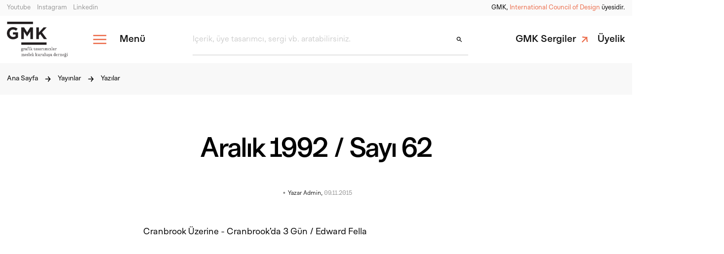

--- FILE ---
content_type: text/html; charset=UTF-8
request_url: https://gmk.org.tr/publications/yazilar/aralik-1992-sayi-62
body_size: 25674
content:
<!DOCTYPE html>
<html lang="tr" dir="ltr" class="ltr">
    <head>
    <meta charset="utf-8"><meta name="viewport" content="width=device-width, initial-scale=1, minimum-scale=1.0, shrink-to-fit=no"><meta name="description" content="Aralık 1992 / Sayı 62"><meta name="author" content="gmk"><title>Aralık 1992 / Sayı 62 - GMK</title><meta property="og:title" content="Aralık 1992 / Sayı 62 - GMK"><meta property="og:description" content="Aralık 1992 / Sayı 62"><meta property="og:type" content="website"><meta property="og:site_name" content="GMK"><meta property="og:image" content="https://gmk.org.tr/content/files/image-1447101954831331105.jpg"><meta property="og:url" content="https://gmk.org.tr/publications/yazilar/aralik-1992-sayi-62"><meta name="theme-color" content="#000000"><meta property="og:locale" content="tr_TR"><link rel="alternate" href="https://gmk.org.tr/aralik-1992-sayi-62" hreflang="tr"><script type="application/ld+json" class="schema-graph">{"@context":"https:\/\/schema.org","@graph":[{"@type":"Organization","@id":"https:\/\/gmk.org.tr\/#organization","name":"GMK","url":"https:\/\/gmk.org.tr\/","sameAs":["https:\/\/www.youtube.com\/@GMKTurkey","https:\/\/www.instagram.com\/gmk.turkey\/","https:\/\/www.linkedin.com\/company\/gmk---grafik-tasar%C4%B1mc%C4%B1lar-meslek-kurulu%C5%9Fu\/"],"email":"info@gmk.org.tr","logo":{"@type":"ImageObject","@id":"https:\/\/gmk.org.tr\/#logo","inLanguage":"tr","url":"https:\/\/gmk.org.tr\/content\/files\/logo-22706507f5d2666924.28438477.svg","contentUrl":"https:\/\/gmk.org.tr\/content\/files\/logo-22706507f5d2666924.28438477.svg","caption":"GMK"},"image":{"@id":"https:\/\/gmk.org.tr\/#logo"}},{"@type":"WebSite","@id":"https:\/\/gmk.org.tr\/#website","url":"https:\/\/gmk.org.tr\/","name":"GMK","description":"GMK","publisher":{"@id":"https:\/\/gmk.org.tr\/#organization"},"inLanguage":"tr"},{"@type":"WebPage","@id":"https:\/\/gmk.org.tr\/publications\/yazilar\/aralik-1992-sayi-62#webpage","url":"https:\/\/gmk.org.tr\/publications\/yazilar\/aralik-1992-sayi-62","name":"Aral\u0131k 1992 \/ Say\u0131 62","isPartOf":{"@id":"https:\/\/gmk.org.tr\/#website"},"datePublished":"2015-11-09T20:45:54+02:00","dateModified":"2015-12-06T23:22:25+02:00","description":false,"inLanguage":"tr","potentialAction":[{"@type":"ReadAction","target":["https:\/\/gmk.org.tr\/publications\/yazilar\/aralik-1992-sayi-62"]}]},{"@type":"BreadcrumbList","@id":"https:\/\/gmk.org.tr\/publications\/yazilar\/aralik-1992-sayi-62\/#breadcrumb","itemListElement":[[{"@type":"ListItem","position":1,"name":"Anasayfa","item":"https:\/\/gmk.org.tr\/"},{"@type":"ListItem","position":2,"name":"Aral\u0131k 1992 \/ Say\u0131 62"}]]}]}</script><link rel="stylesheet" href="https://use.typekit.net/rqy2ihe.css"><link rel="shortcut icon" href="https://gmk.org.tr/content/files/favicon-90096507f70ee83306.08045906.png"><link rel="image_src" href="https://gmk.org.tr/content/files/image-1447101954831331105.jpg"><link rel="canonical" href="https://gmk.org.tr/publications/yazilar/aralik-1992-sayi-62"><link rel="stylesheet" href="https://gmk.org.tr/assets/css/base.css"><link rel="stylesheet" href="https://gmk.org.tr/assets/css/custom.css?v=1749760249">                    <style>.grecaptcha-badge{visibility:hidden;}</style>
            <script src="https://www.google.com/recaptcha/api.js?render=6LeLvK4nAAAAAF2A7LNVHbdI4x9yf2nMy6Sl6OJM"></script>
            <script>
                grecaptcha.ready(function() {
                    grecaptcha.execute('6LeLvK4nAAAAAF2A7LNVHbdI4x9yf2nMy6Sl6OJM', {action: 'validate_captcha'}).then(function(token) {
                        document.getElementById('g-recaptcha-response').value = token;
                    });
                });
            </script>
            </head>
    <body class="">
                
        <svg style="position: absolute; width: 0; height: 0; overflow: hidden;" version="1.1"
    xmlns="http://www.w3.org/2000/svg" xmlns:xlink="http://www.w3.org/1999/xlink">
    <defs>
        <symbol id="icon-social-twitter" viewBox="0 0 24 24" fill="currentColor">
            <path d="M22.3999 5.54963C21.6343 5.88963 20.8119 6.11843 19.9487 6.22163C20.8303 5.69363 21.5063 4.85763 21.8247 3.86083C21.0007 4.34963 20.0871 4.70483 19.1143 4.89683C18.3359 4.06723 17.2271 3.54883 15.9999 3.54883C13.6431 3.54883 11.7327 5.46003 11.7327 7.81603C11.7327 8.15043 11.7711 8.47683 11.8431 8.78803C8.29672 8.61043 5.15272 6.91123 3.04712 4.32883C2.68072 4.95923 2.47032 5.69203 2.47032 6.47523C2.47032 7.95523 3.22312 9.26163 4.36792 10.0264C3.66872 10.004 3.01032 9.81203 2.43512 9.49283C2.43512 9.51123 2.43512 9.52803 2.43512 9.54643C2.43512 11.6144 3.90552 13.3392 5.85832 13.7304C5.50072 13.828 5.12312 13.88 4.73352 13.88C4.45912 13.88 4.19112 13.8528 3.93112 13.804C4.47432 15.4992 6.05032 16.7336 7.91752 16.768C6.45752 17.9128 4.61752 18.5952 2.61752 18.5952C2.27352 18.5952 1.93352 18.5752 1.59912 18.5352C3.48792 19.7456 5.73032 20.452 8.14072 20.452C15.9903 20.452 20.2815 13.9496 20.2815 8.31043C20.2815 8.12563 20.2775 7.94163 20.2695 7.75843C21.1039 7.15603 21.8279 6.40483 22.3999 5.54963Z"/>
        </symbol>
        <symbol id="icon-social-whatsapp" viewBox="0 0 24 24" fill="currentColor">
            <path d="M17.5858 13.5787L14.5858 12.0787C14.4677 12.0199 14.3362 11.9932 14.2045 12.0015C14.0728 12.0097 13.9456 12.0525 13.8358 12.1256L12.4586 13.0444C11.8264 12.6968 11.3062 12.1766 10.9586 11.5444L11.8774 10.1672C11.9505 10.0573 11.9933 9.93016 12.0015 9.79848C12.0097 9.6668 11.9831 9.53528 11.9242 9.41719L10.4242 6.41719C10.3621 6.29163 10.266 6.186 10.1468 6.11226C10.0277 6.03853 9.89028 5.99964 9.75017 6C8.75561 6 7.80179 6.39509 7.09852 7.09835C6.39526 7.80161 6.00018 8.75544 6.00018 9.75C6.00266 11.9373 6.87265 14.0343 8.41928 15.5809C9.96592 17.1275 12.0629 17.9975 14.2502 18C14.7426 18 15.2303 17.903 15.6852 17.7145C16.1402 17.5261 16.5536 17.2499 16.9018 16.9017C17.25 16.5534 17.5263 16.14 17.7147 15.6851C17.9032 15.2301 18.0002 14.7425 18.0002 14.25C18.0003 14.1107 17.9616 13.9741 17.8884 13.8555C17.8152 13.7369 17.7104 13.6411 17.5858 13.5787ZM14.2502 16.5C12.4606 16.498 10.7448 15.7862 9.4794 14.5208C8.21396 13.2553 7.50216 11.5396 7.50017 9.75C7.50003 9.2298 7.68014 8.72562 8.00986 8.32326C8.33958 7.9209 8.79853 7.64521 9.30861 7.54313L10.3849 9.69937L9.46892 11.0625C9.40048 11.1652 9.35842 11.2831 9.34649 11.406C9.33455 11.5288 9.3531 11.6526 9.40049 11.7666C9.9371 13.0419 10.9517 14.0565 12.227 14.5931C12.3413 14.6426 12.4661 14.6629 12.5902 14.6521C12.7143 14.6413 12.8337 14.5998 12.9377 14.5312L14.3074 13.6181L16.4636 14.6944C16.3607 15.205 16.0838 15.6642 15.6802 15.9935C15.2765 16.3228 14.7711 16.5018 14.2502 16.5ZM12.0002 2.25C10.3169 2.24963 8.66213 2.68508 7.19704 3.51396C5.73194 4.34285 4.50641 5.53692 3.63971 6.97997C2.77302 8.42301 2.29469 10.0659 2.25129 11.7486C2.20789 13.4314 2.60089 15.0967 3.39205 16.5825L2.32799 19.7747C2.23985 20.039 2.22706 20.3226 2.29105 20.5938C2.35504 20.8649 2.49328 21.1129 2.69029 21.3099C2.88729 21.5069 3.13526 21.6451 3.40642 21.7091C3.67757 21.7731 3.96119 21.7603 4.22549 21.6722L7.41768 20.6081C8.72527 21.3036 10.1741 21.6921 11.6543 21.744C13.1344 21.7959 14.6069 21.51 15.9601 20.9079C17.3132 20.3057 18.5114 19.4033 19.4636 18.269C20.4159 17.1346 21.0972 15.7983 21.4559 14.3613C21.8146 12.9244 21.8412 11.4246 21.5337 9.97578C21.2263 8.527 20.5928 7.16732 19.6813 5.99992C18.7699 4.83253 17.6045 3.88811 16.2736 3.23836C14.9427 2.58861 13.4812 2.25061 12.0002 2.25ZM12.0002 20.25C10.5498 20.251 9.12495 19.8691 7.86955 19.1428C7.77763 19.0895 7.67544 19.0563 7.56974 19.0455C7.46404 19.0347 7.35724 19.0464 7.25643 19.08L3.75018 20.25L4.91924 16.7438C4.95294 16.643 4.96485 16.5362 4.95418 16.4305C4.94351 16.3248 4.91051 16.2226 4.85736 16.1306C3.94796 14.5584 3.58284 12.7299 3.81864 10.929C4.05444 9.12801 4.87798 7.4552 6.16151 6.17006C7.44503 4.88491 9.11679 4.05925 10.9175 3.82118C12.7181 3.5831 14.547 3.94591 16.1204 4.85333C17.6938 5.76074 18.9238 7.16204 19.6196 8.83983C20.3153 10.5176 20.4379 12.3781 19.9684 14.1327C19.4989 15.8873 18.4634 17.4379 17.0227 18.5439C15.582 19.65 13.8165 20.2497 12.0002 20.25Z"/>
        </symbol>
        <symbol id="icon-social-facebook" viewBox="0 0 24 24" fill="currentColor">
            <path d="M11.9999 2.3999C6.6983 2.3999 2.3999 6.6983 2.3999 11.9999C2.3999 16.8127 5.9455 20.7871 10.5647 21.4815V14.5439H8.1895V12.0207H10.5647V10.3415C10.5647 7.5615 11.9191 6.3415 14.2295 6.3415C15.3359 6.3415 15.9215 6.4239 16.1983 6.4607V8.6631H14.6223C13.6415 8.6631 13.2991 9.5935 13.2991 10.6415V12.0207H16.1735L15.7839 14.5439H13.2991V21.5015C17.9847 20.8663 21.5999 16.8599 21.5999 11.9999C21.5999 6.6983 17.3015 2.3999 11.9999 2.3999Z"/>  
        </symbol>
        <symbol id="icon-social-instagram" viewBox="0 0 24 24" fill="currentColor">
            <path fill-rule="evenodd" clip-rule="evenodd" d="M19.4873 4.51269C19.9403 4.96566 20.2937 5.50818 20.525 6.10555C20.7911 6.81483 20.9333 7.5646 20.9452 8.32206C21 9.27808 21 9.58863 21 12.0304C21 14.4723 20.9878 14.7767 20.9452 15.7388C20.9298 16.486 20.7877 17.2252 20.525 17.9249C20.2937 18.5223 19.9403 19.0648 19.4873 19.5178C19.0343 19.9707 18.4918 20.3242 17.8945 20.5555C17.1948 20.8182 16.4556 20.9602 15.7084 20.9756C14.7524 21.0304 14.4418 21.0304 12 21.0304C9.55819 21.0304 9.25372 21.0183 8.29161 20.9756C7.54264 20.9505 6.80341 20.7981 6.10555 20.525C5.50818 20.2937 4.96566 19.9403 4.51269 19.4873C4.05973 19.0343 3.70628 18.4918 3.47497 17.8945C3.21228 17.1948 3.07021 16.4556 3.0548 15.7084C3 14.7524 3 14.4418 3 12C3 9.55819 3.01218 9.25372 3.0548 8.29161C3.07021 7.5444 3.21228 6.80523 3.47497 6.10555C3.70628 5.50818 4.05973 4.96566 4.51269 4.51269C4.96566 4.05973 5.50818 3.70628 6.10555 3.47497C6.80523 3.21228 7.5444 3.07021 8.29161 3.0548C9.24763 3 9.55819 3 12 3C14.4418 3 14.7463 3.01218 15.7084 3.0548C16.4556 3.07021 17.1948 3.21228 17.8945 3.47497C18.4918 3.70628 19.0343 4.05973 19.4873 4.51269ZM16.8 8.27958C17.3952 8.27958 17.8778 7.79703 17.8778 7.20177C17.8778 6.60651 17.3952 6.12396 16.8 6.12396C16.2047 6.12396 15.7222 6.60651 15.7222 7.20177C15.7222 7.79703 16.2047 8.27958 16.8 8.27958ZM11.9943 7.37228C11.0802 7.37228 10.1867 7.64335 9.42662 8.1512C8.66657 8.65904 8.07419 9.38087 7.72437 10.2254C7.37456 11.0699 7.28303 11.9992 7.46137 12.8957C7.6397 13.7923 8.07988 14.6158 8.72625 15.2622C9.37262 15.9085 10.1961 16.3487 11.0927 16.5271C11.9892 16.7054 12.9185 16.6139 13.763 16.264C14.6076 15.9142 15.3294 15.3218 15.8372 14.5618C16.3451 13.8017 16.6161 12.9082 16.6161 11.9941C16.6161 11.3871 16.4966 10.7861 16.2643 10.2254C16.0321 9.66465 15.6916 9.15515 15.2624 8.72597C14.8333 8.2968 14.3238 7.95636 13.763 7.7241C13.2023 7.49183 12.6013 7.37228 11.9943 7.37228ZM11.9943 14.9961C11.4006 14.9961 10.8202 14.82 10.3265 14.4902C9.83283 14.1603 9.44805 13.6914 9.22083 13.1429C8.99362 12.5943 8.93417 11.9907 9.05 11.4084C9.16583 10.8261 9.45175 10.2912 9.87159 9.87131C10.2914 9.45147 10.8263 9.16556 11.4087 9.04972C11.991 8.93389 12.5946 8.99334 13.1432 9.22056C13.6917 9.44777 14.1606 9.83255 14.4904 10.3262C14.8203 10.8199 14.9964 11.4003 14.9964 11.9941C14.9964 12.7903 14.6801 13.5538 14.1171 14.1168C13.5541 14.6798 12.7905 14.9961 11.9943 14.9961Z"/>  
        </symbol>
        <symbol id="icon-social-linkedin" viewBox="0 0 24 24" fill="currentColor">
            <path d="M11.9999 2.3999C6.6983 2.3999 2.3999 6.6983 2.3999 11.9999C2.3999 17.3015 6.6983 21.5999 11.9999 21.5999C17.3015 21.5999 21.5999 17.3015 21.5999 11.9999C21.5999 6.6983 17.3015 2.3999 11.9999 2.3999ZM8.3967 6.7223C9.0703 6.7223 9.5191 7.1711 9.5191 7.7695C9.5191 8.3679 9.0703 8.8167 8.3223 8.8167C7.6487 8.8175 7.1999 8.3679 7.1999 7.7695C7.1999 7.1711 7.6487 6.7223 8.3967 6.7223ZM9.5999 15.9999H7.1999V9.5999H9.5999V15.9999ZM17.5999 15.9999H15.3407V12.5023C15.3407 11.5351 14.7383 11.3119 14.5127 11.3119C14.2871 11.3119 13.5335 11.4607 13.5335 12.5023C13.5335 12.6511 13.5335 15.9999 13.5335 15.9999H11.1999V9.5999H13.5343V10.4927C13.8351 9.9719 14.4375 9.5999 15.5671 9.5999C16.6967 9.5999 17.5999 10.4927 17.5999 12.5023V15.9999Z"/>
        </symbol>
        <symbol id="icon-social-youtube" viewBox="0 0 24 24" fill="currentColor">
            <path d="M21.582 6.186C21.352 5.326 20.674 4.648 19.814 4.418C18.254 4 12 4 12 4C12 4 5.746 4 4.186 4.418C3.326 4.648 2.648 5.326 2.418 6.186C2 7.746 2 12 2 12C2 12 2 16.254 2.418 17.814C2.648 18.674 3.326 19.352 4.186 19.582C5.746 20 12 20 12 20C12 20 18.254 20 19.814 19.582C20.675 19.352 21.352 18.674 21.582 17.814C22 16.254 22 12 22 12C22 12 22 7.746 21.582 6.186ZM10 14.598V9.402C10 9.017 10.417 8.777 10.75 8.969L15.25 11.567C15.583 11.759 15.583 12.241 15.25 12.433L10.75 15.031C10.417 15.224 10 14.983 10 14.598Z"/>
        </symbol>
        <symbol id="icon-social-vimeo" viewBox="0 0 24 24" fill="currentColor">
            <path fill-rule="evenodd" clip-rule="evenodd" d="M20.7598 9.92917C21.9045 14.766 18.9114 19.6151 14.0746 20.7598C9.23771 21.9045 4.38869 18.9114 3.24397 14.0746C2.09924 9.23771 5.09231 4.38869 9.92917 3.24397C14.766 2.09924 19.615 5.09231 20.7598 9.92917ZM17.0702 10.6703C17.2557 10.1899 17.3652 9.69038 17.3509 9.15286C17.3436 9.09994 17.3377 9.04422 17.3316 8.98651C17.3218 8.89377 17.3114 8.79589 17.2938 8.6962C17.1844 8.09208 16.9133 7.5926 16.2711 7.44514C15.4339 7.25011 14.6395 7.3833 13.9497 7.92083C13.3599 8.37749 13.0316 9.01015 12.7986 9.6999C12.7557 9.83309 12.8081 9.85212 12.9175 9.81406C13.1601 9.7332 13.4074 9.69514 13.6596 9.71417C14.0258 9.74271 14.2351 9.96153 14.2542 10.3278C14.2637 10.5181 14.2542 10.7131 14.1923 10.8939C13.9069 11.7168 13.4598 12.4494 12.8652 13.082C12.5893 13.377 12.3752 13.3294 12.1754 12.9774C12.0137 12.6872 11.9185 12.3733 11.8377 12.0546C11.6443 11.3071 11.5236 10.5481 11.4029 9.7888C11.3692 9.57676 11.3355 9.36469 11.3001 9.15286C11.2336 8.7295 11.1241 8.32041 10.8673 7.9684C10.6437 7.6592 10.3393 7.50222 9.95395 7.48795C9.5734 7.47368 9.25945 7.64493 8.96452 7.84948C8.43318 8.214 7.95801 8.64874 7.48299 9.08335C7.22656 9.31796 6.97017 9.55254 6.70501 9.77601C6.63366 9.83309 6.64793 9.88066 6.6955 9.9425C6.81918 10.0947 6.94285 10.2517 7.05702 10.4087C7.1141 10.4848 7.16167 10.4848 7.23302 10.4325C7.36622 10.3421 7.49941 10.2517 7.63736 10.1661C8.02266 9.92823 8.19391 9.96628 8.44603 10.3421C8.47988 10.391 8.51075 10.4458 8.541 10.4995C8.54901 10.5138 8.55698 10.5279 8.56495 10.5419C8.73619 10.8653 8.85512 11.2078 8.95025 11.5598C9.06526 11.9735 9.1781 12.3886 9.29102 12.804C9.46768 13.4539 9.64455 14.1046 9.83027 14.7517C9.99676 15.3225 10.2441 15.8505 10.6722 16.2739C10.9719 16.5688 11.3334 16.683 11.7568 16.5974C12.3704 16.4737 12.8699 16.1455 13.3361 15.7554C14.2875 14.9562 15.039 13.9811 15.7573 12.9821C16.2758 12.2591 16.7468 11.5075 17.0702 10.6703Z"/>
        </symbol>
        <symbol id="icon-social-behance" viewBox="0 0 24 24" fill="currentColor">
            <path fill-rule="evenodd" clip-rule="evenodd" d="M8.33172 7C8.87172 7 9.36207 7.04521 9.80586 7.13863C10.2497 7.23205 10.6314 7.38274 10.9479 7.5937C11.2645 7.80466 11.5097 8.08493 11.6866 8.43452C11.8603 8.78411 11.9472 9.21507 11.9472 9.7274C11.9472 10.2819 11.8169 10.743 11.5593 11.1137C11.2986 11.4844 10.9169 11.7858 10.4079 12.0238C11.1062 12.2197 11.6276 12.5603 11.9721 13.0485C12.3166 13.5367 12.4872 14.1244 12.4872 14.8115C12.4872 15.366 12.3755 15.8452 12.1552 16.2521C11.9317 16.6589 11.6338 16.9904 11.2583 17.2466C10.8828 17.5027 10.4545 17.6926 9.97345 17.8162C9.49241 17.9397 8.99897 18 8.49 18H3V7H8.33172ZM8.01517 11.4542C8.45897 11.4542 8.82517 11.3518 9.11069 11.1468C9.39621 10.9419 9.53897 10.6074 9.53897 10.1463C9.53897 9.89014 9.49241 9.67918 9.39621 9.51342C9.3 9.34767 9.17276 9.2211 9.01448 9.12767C8.85621 9.03425 8.6731 8.97096 8.46828 8.93479C8.26345 8.89863 8.04931 8.88055 7.82586 8.88055H5.49207V11.4542H8.01517ZM8.15793 16.1225C8.4 16.1225 8.63276 16.0984 8.85621 16.0532C9.07965 16.0079 9.27517 15.9296 9.44276 15.8211C9.61034 15.7126 9.7469 15.5679 9.84621 15.3811C9.94552 15.1973 9.99828 14.9592 9.99828 14.6729C9.99828 14.1093 9.83379 13.7055 9.50793 13.4644C9.17897 13.2233 8.74759 13.1027 8.20759 13.1027H5.49207V16.1225H8.15793ZM15.6226 15.8904C15.9609 16.2099 16.4481 16.3666 17.0812 16.3666C17.5374 16.3666 17.9284 16.2551 18.2543 16.0351C18.5833 15.8151 18.7819 15.58 18.8564 15.3329H20.8395C20.5229 16.2882 20.0357 16.9723 19.3809 17.3822C18.726 17.792 17.9316 18 17.0005 18C16.355 18 15.7747 17.9005 15.2564 17.6986C14.7381 17.4997 14.2974 17.2134 13.9405 16.8427C13.5805 16.472 13.3043 16.032 13.1088 15.5167C12.9133 15.0044 12.814 14.4378 12.814 13.823C12.814 13.2263 12.9133 12.6718 13.115 12.1594C13.3167 11.6471 13.6022 11.2011 13.9716 10.8274C14.3409 10.4537 14.7847 10.1583 15.2967 9.94136C15.8088 9.72438 16.3798 9.6189 17.0036 9.6189C17.7019 9.6189 18.3102 9.74849 18.8284 10.0107C19.3467 10.2729 19.7719 10.6255 20.1071 11.0655C20.4391 11.5085 20.6812 12.0118 20.8302 12.5753C20.9791 13.1419 21.0319 13.7296 20.9884 14.3474H15.0702C15.1012 15.0586 15.2843 15.571 15.6226 15.8904ZM18.1705 11.6983C17.9005 11.412 17.4909 11.2674 16.9416 11.2674C16.5816 11.2674 16.2836 11.3277 16.0447 11.4452C15.8057 11.5627 15.6164 11.7104 15.4736 11.8852C15.3309 12.06 15.2316 12.2438 15.1726 12.4397C15.1136 12.6356 15.0795 12.8104 15.0702 12.9641H18.7353C18.6267 12.4066 18.4405 11.9877 18.1705 11.6983ZM14.6846 7.55762H19.2653V8.79022H14.6846V7.55762Z"/>
        </symbol>
        <symbol id="icon-social-dribbble" viewBox="0 0 24 24" fill="currentColor">
            <path fill-rule="evenodd" clip-rule="evenodd" d="M21 11.9028C20.9771 9.78855 20.2228 7.83428 18.9657 6.30285C18.7714 6.55428 17.2628 8.49716 13.9486 9.84572C14.1543 10.2686 14.36 10.7143 14.5428 11.1486C14.5714 11.2153 14.598 11.282 14.6243 11.3479C14.6611 11.44 14.6972 11.5305 14.7371 11.6171C17.6491 11.2503 20.5396 11.8132 20.9695 11.8969C20.9817 11.8993 20.9918 11.9013 21 11.9028ZM17.9714 5.26286C16.3828 3.85714 14.2914 3 12.0057 3C11.2743 3 10.5657 3.08 9.89143 3.24L9.90323 3.25608C10.1902 3.64722 11.7985 5.83925 13.2514 8.50855C16.4514 7.30857 17.8114 5.49143 17.9714 5.26286ZM11.5143 9.04568C10.0171 6.39428 8.41715 4.16571 8.17717 3.84571C5.66285 5.03428 3.77714 7.35428 3.19428 10.1429C3.20116 10.1429 3.20902 10.1429 3.21784 10.1429C3.72217 10.1433 7.38088 10.1465 11.5143 9.04568ZM3 11.72V11.9943C3 14.3029 3.88 16.4171 5.30857 18.0057C5.51428 17.6628 7.98285 13.5714 12.6228 12.0743C12.6796 12.0573 12.7391 12.0402 12.7987 12.0232C12.8591 12.0059 12.9196 11.9887 12.9772 11.9714C12.7486 11.4571 12.5086 10.9428 12.2457 10.44C7.75428 11.7886 3.38857 11.7314 3 11.72ZM6.48571 19.0914C8.00571 20.28 9.92567 20.9885 12.0057 20.9885C13.2514 20.9885 14.44 20.7371 15.5257 20.2685C15.3886 19.4799 14.8742 16.7257 13.6057 13.4457C13.5943 13.4514 13.5858 13.4542 13.5772 13.4571C13.5686 13.46 13.56 13.4628 13.5485 13.4686C8.47425 15.24 6.64571 18.76 6.48571 19.0914ZM15.2743 13.0343C16.4514 16.2686 16.9314 18.8971 17.0228 19.4457C19.0457 18.0857 20.4857 15.9257 20.8743 13.4229C20.5657 13.32 18.0972 12.5885 15.2743 13.0343Z"/>
        </symbol>
        <symbol id="icon-external" viewBox="0 0 24 24" fill="currentColor">
            <path fill-rule="evenodd" clip-rule="evenodd" d="M12.8047 4.40569C14.6789 2.53144 17.7182 2.53144 19.593 4.40569C21.4666 6.27995 21.4666 9.31872 19.593 11.1929L16.6229 14.1635C14.7482 16.0379 11.7083 16.0379 9.83412 14.1635C9.49574 13.824 9.21778 13.4461 9.00136 13.0451L9.79236 12.253C10.0341 12.0114 10.3504 11.8707 10.6888 11.8521C10.8251 12.1729 11.0228 12.4673 11.2766 12.72C11.7984 13.2419 12.4905 13.5286 13.2288 13.5286C13.966 13.5286 14.6592 13.2419 15.1805 12.72L18.15 9.75045C18.6713 9.2297 18.9579 8.53647 18.9579 7.7993C18.9579 7.06104 18.6713 6.3689 18.15 5.84815C17.6287 5.32632 16.9355 5.03958 16.1983 5.03958C15.4611 5.03958 14.7679 5.32632 14.2466 5.84815L12.7289 7.36536C12.1048 7.15775 11.4457 7.05007 10.7679 7.05007C10.5526 7.05007 10.3383 7.05998 10.1263 7.08304L12.8047 4.40569ZM11.2793 16.6224C11.9176 16.8389 12.5833 16.9487 13.2623 16.9487L13.2634 16.9488C13.4667 16.9488 13.6683 16.9388 13.8676 16.9202L11.1937 19.5943C9.31947 21.4686 6.28071 21.4686 4.40648 19.5943C2.53117 17.7189 2.53117 14.6802 4.40648 12.8059L7.37603 9.83525C9.25025 7.96099 12.2901 7.96099 14.1643 9.83525C14.5032 10.1747 14.7817 10.5526 14.9981 10.9548L14.2082 11.7458C13.9665 11.9874 13.6496 12.1291 13.3101 12.1467C13.1732 11.8259 12.9751 11.5315 12.7212 11.2777C12.2 10.757 11.5079 10.4703 10.7696 10.4703C10.0324 10.4703 9.34029 10.757 8.81845 11.2777L5.84891 14.2473C5.32707 14.769 5.04033 15.4623 5.04033 16.1995C5.04033 16.9367 5.32707 17.6299 5.84891 18.1507C6.37078 18.6725 7.06288 18.9592 7.80006 18.9592C8.53723 18.9592 9.23042 18.6725 9.75117 18.1507L11.2793 16.6224Z"/>
        </symbol>
        <symbol id="icon-inbox" viewBox="0 0 24 24" fill="currentColor">
            <path fill-rule="evenodd" clip-rule="evenodd" d="M11.6251 5H12.3751V7.21948H11.6251V5ZM16.4415 5.69519L15.8086 5.32862L14.4964 7.20669L15.1292 7.57326L16.4415 5.69519ZM8.37891 5.32912L9.69146 7.20719L9.05865 7.57383L7.74609 5.69576L8.37891 5.32912ZM16.731 10.6341L19.6479 13.0244H15.0001V13.3659C15.0001 14.2132 14.2431 14.9025 13.3126 14.9025H10.6874C9.75691 14.9025 8.99995 14.2132 8.99995 13.3659V13.0244H4.3521L7.26897 10.6341H16.731ZM6.98097 9.95123L3.23118 13.0244H3V17.9756C3 18.5405 3.50459 19 4.125 19H19.875C20.4954 19 21 18.5405 21 17.9756V13.0244H20.7688L17.019 9.95123H6.98097ZM3.75005 13.7073V17.9756C3.75005 18.1639 3.91814 18.317 4.125 18.317H19.875C19.9893 18.317 20.0917 18.2703 20.1606 18.1968C20.2164 18.1372 20.2499 18.0599 20.2499 17.9756V13.7073H15.7214C15.5404 14.7698 14.5291 15.5854 13.3126 15.5854H10.6874C9.47095 15.5854 8.45958 14.7698 8.27862 13.7073H3.75005Z"/>
        </symbol>
        <symbol id="icon-edit" viewBox="0 0 24 24" fill="currentColor">
            <path d="M18.1473 3H17.5848L15.4152 5.17207L18.8304 8.59106L21 6.41899V5.85587L18.1473 3ZM4.56696 16.0324L3 21L7.96205 19.4313L17.404 9.97877L13.9888 6.55978L4.56696 16.0324Z"/>
        </symbol>
        <symbol id="icon-down" viewBox="0 0 24 24" fill="currentColor">
            <path d="M5.69995 9.70005L7.09995 8.30005L11.7 12.9L16.3 8.30005L17.7 9.70005L11.7 15.7L5.69995 9.70005Z"/>                
        </symbol>
        <symbol id="icon-arrow-down" viewBox="0 0 24 24" fill="currentColor">
            <path fill-rule="evenodd" clip-rule="evenodd" d="M12 22L3 13.2398L4.86684 11.4025L10.6773 17.0158L10.6773 2H13.3227L13.3227 17.0158L19.1332 11.4025L21 13.2398L12 22Z"/>
        </symbol>
        <symbol id="icon-search" viewBox="0 0 24 24" fill="currentColor">
            <path fill-rule="evenodd" clip-rule="evenodd" d="M6 10C6 7.79086 7.79086 6 10 6C12.2091 6 14 7.79086 14 10C14 12.2091 12.2091 14 10 14C7.79086 14 6 12.2091 6 10ZM10 4C6.68629 4 4 6.68629 4 10C4 13.3137 6.68629 16 10 16C11.2959 16 12.4958 15.5892 13.4766 14.8907L18.5431 19.9571L19.9573 18.5429L14.8908 13.4764C15.5892 12.4956 16 11.2958 16 10C16 6.68629 13.3137 4 10 4Z"/>
        </symbol>
        <symbol id="icon-link" viewBox="0 0 24 24" fill="currentColor">
            <path d="M4.59691 17.6377L6.49986 19.5407L15.9586 10.0819C15.7627 12.1248 16.1825 15.5109 16.9101 18.1414L19.5127 17.6657C18.5052 13.7479 18.0575 9.21436 18.5892 5.54839C14.9232 6.08009 10.3897 5.57637 6.41591 4.62489L5.96816 7.25544C8.65467 7.92707 12.0128 8.37483 14.0557 8.17893L4.59691 17.6377Z"/>
        </symbol>
        <symbol id="icon-menu" viewBox="0 0 24 24" fill="currentColor">
            <path fill-rule="evenodd" clip-rule="evenodd" d="M2 7H22V5H2V7ZM22 13H2V11H22V13ZM22 19H2V17H22V19Z"/>
        </symbol>
        <symbol id="icon-bookmark" viewBox="0 0 24 24" fill="currentColor">
            <path d="M5 21V5C5 4.45 5.19583 3.97917 5.5875 3.5875C5.97917 3.19583 6.45 3 7 3H17C17.55 3 18.0208 3.19583 18.4125 3.5875C18.8042 3.97917 19 4.45 19 5V21L12 18L5 21ZM7 17.95L12 15.8L17 17.95V5H7V17.95Z"/>
        </symbol>
        <symbol id="icon-mail" viewBox="0 0 24 24" fill="currentColor">
            <path d="M4 20C3.45 20 2.97917 19.8042 2.5875 19.4125C2.19583 19.0208 2 18.55 2 18V6C2 5.45 2.19583 4.97917 2.5875 4.5875C2.97917 4.19583 3.45 4 4 4H20C20.55 4 21.0208 4.19583 21.4125 4.5875C21.8042 4.97917 22 5.45 22 6V18C22 18.55 21.8042 19.0208 21.4125 19.4125C21.0208 19.8042 20.55 20 20 20H4ZM12 13L4 8V18H20V8L12 13ZM12 11L20 6H4L12 11ZM4 8V6V18V8Z"/>
        </symbol>
        <symbol id="icon-top" viewBox="0 0 34 70" fill="currentColor">
            <path d="M18.125 70L18.125 8.11063L29.9931 19.9376L33 16.9412L16 -7.43096e-07L-0.999997 16.9412L2.00681 19.9376L13.875 8.11063L13.875 70L18.125 70Z"/>
        </symbol>
        <symbol id="icon-left" viewBox="0 0 70 34" fill="currentColor">
            <path d="M70 14.875L8.11063 14.875L19.9376 3.00691L16.9412 0L0 17L16.9412 34L19.9376 30.9932L8.11063 19.125L70 19.125V14.875Z"/>
        </symbol>
        <symbol id="icon-left-2" viewBox="0 0 24 24" fill="currentColor">
            <path d="M20.7754 13.612L20.7754 11.164L8.60739 11.164C10.0474 9.97601 11.9554 7.52801 13.1794 5.36801L11.1994 4.00001C9.32739 7.16801 6.69939 10.372 3.99939 12.388C6.69939 14.404 9.29139 17.644 11.2354 20.812L13.2154 19.408C11.9194 17.248 10.0474 14.8 8.60739 13.612L20.7754 13.612Z"/>
        </symbol>
        <symbol id="icon-right" viewBox="0 0 70 34" fill="currentColor">
            <path d="M1.30041e-06 19.125L61.8894 19.125L50.0624 30.9931L53.0588 34L70 17L53.0588 2.33365e-06L50.0624 3.00681L61.8894 14.875L1.67196e-06 14.875L1.30041e-06 19.125Z"/>
        </symbol>
        <symbol id="icon-right-2" viewBox="0 0 24 24" fill="currentColor">
            <path d="M4 11.2L4 13.648L16.168 13.648C14.728 14.836 12.82 17.284 11.596 19.444L13.576 20.812C15.448 17.644 18.076 14.44 20.776 12.424C18.076 10.408 15.484 7.168 13.54 4L11.56 5.404C12.856 7.564 14.728 10.012 16.168 11.2L4 11.2Z"/>
        </symbol>
        <symbol id="icon-close" viewBox="0 0 24 24" fill="currentColor">
            <path fill-rule="evenodd" clip-rule="evenodd" d="M12.0001 13.4143L18.435 19.8492L19.8492 18.435L13.4143 12.0001L19.7072 5.70712L18.293 4.29291L12.0001 10.5859L5.70708 4.29289L4.29286 5.70711L10.5858 12.0001L4.15088 18.435L5.56509 19.8493L12.0001 13.4143Z"/>     
        </symbol>
        <symbol id="icon-eye" viewBox="0 0 24 24" fill="currentColor">
            <path d="M12 16C13.25 16 14.3125 15.5625 15.1875 14.6875C16.0625 13.8125 16.5 12.75 16.5 11.5C16.5 10.25 16.0625 9.1875 15.1875 8.3125C14.3125 7.4375 13.25 7 12 7C10.75 7 9.6875 7.4375 8.8125 8.3125C7.9375 9.1875 7.5 10.25 7.5 11.5C7.5 12.75 7.9375 13.8125 8.8125 14.6875C9.6875 15.5625 10.75 16 12 16ZM12 14.2C11.25 14.2 10.6125 13.9375 10.0875 13.4125C9.5625 12.8875 9.3 12.25 9.3 11.5C9.3 10.75 9.5625 10.1125 10.0875 9.5875C10.6125 9.0625 11.25 8.8 12 8.8C12.75 8.8 13.3875 9.0625 13.9125 9.5875C14.4375 10.1125 14.7 10.75 14.7 11.5C14.7 12.25 14.4375 12.8875 13.9125 13.4125C13.3875 13.9375 12.75 14.2 12 14.2ZM12 19C9.56667 19 7.35 18.3208 5.35 16.9625C3.35 15.6042 1.9 13.7833 1 11.5C1.9 9.21667 3.35 7.39583 5.35 6.0375C7.35 4.67917 9.56667 4 12 4C14.4333 4 16.65 4.67917 18.65 6.0375C20.65 7.39583 22.1 9.21667 23 11.5C22.1 13.7833 20.65 15.6042 18.65 16.9625C16.65 18.3208 14.4333 19 12 19ZM12 17C13.8833 17 15.6125 16.5042 17.1875 15.5125C18.7625 14.5208 19.9667 13.1833 20.8 11.5C19.9667 9.81667 18.7625 8.47917 17.1875 7.4875C15.6125 6.49583 13.8833 6 12 6C10.1167 6 8.3875 6.49583 6.8125 7.4875C5.2375 8.47917 4.03333 9.81667 3.2 11.5C4.03333 13.1833 5.2375 14.5208 6.8125 15.5125C8.3875 16.5042 10.1167 17 12 17Z"/>
        </symbol>
        <symbol id="icon-eye-slash" viewBox="0 0 24 24" fill="currentColor">
            <path d="M16.1 13.3L14.65 11.85C14.8 11.0667 14.575 10.3334 13.975 9.65005C13.375 8.96672 12.6 8.70005 11.65 8.85005L10.2 7.40005C10.4833 7.26672 10.7708 7.16672 11.0625 7.10005C11.3542 7.03338 11.6667 7.00005 12 7.00005C13.25 7.00005 14.3125 7.43755 15.1875 8.31255C16.0625 9.18755 16.5 10.25 16.5 11.5C16.5 11.8334 16.4667 12.1459 16.4 12.4375C16.3333 12.7292 16.2333 13.0167 16.1 13.3ZM19.3 16.4501L17.85 15.05C18.4833 14.5667 19.0458 14.0375 19.5375 13.4626C20.0292 12.8875 20.45 12.2334 20.8 11.5C19.9667 9.81672 18.7708 8.47922 17.2125 7.48755C15.6542 6.49588 13.9167 6.00005 12 6.00005C11.5167 6.00005 11.0417 6.03338 10.575 6.10005C10.1083 6.16672 9.65 6.26672 9.2 6.40005L7.65 4.85005C8.33333 4.56672 9.03333 4.35422 9.75 4.21255C10.4667 4.07088 11.2167 4.00005 12 4.00005C14.5167 4.00005 16.7583 4.69588 18.725 6.08755C20.6917 7.47922 22.1167 9.28338 23 11.5C22.6167 12.4834 22.1125 13.3959 21.4875 14.2375C20.8625 15.0792 20.1333 15.8167 19.3 16.4501ZM19.8 22.6L15.6 18.4501C15.0167 18.6334 14.4292 18.7709 13.8375 18.8626C13.2458 18.9542 12.6333 19 12 19C9.48333 19 7.24167 18.3042 5.275 16.9125C3.30833 15.5209 1.88333 13.7167 1 11.5C1.35 10.6167 1.79167 9.79588 2.325 9.03755C2.85833 8.27922 3.46667 7.60005 4.15 7.00005L1.4 4.20005L2.8 2.80005L21.2 21.2001L19.8 22.6ZM5.55 8.40005C5.06667 8.83338 4.625 9.30838 4.225 9.82505C3.825 10.3417 3.48333 10.9 3.2 11.5C4.03333 13.1834 5.22917 14.5209 6.7875 15.5126C8.34583 16.5042 10.0833 17.0001 12 17.0001C12.3333 17.0001 12.6583 16.9792 12.975 16.9376C13.2917 16.8959 13.6167 16.85 13.95 16.8L13.05 15.85C12.8667 15.9001 12.6917 15.9375 12.525 15.9626C12.3583 15.9875 12.1833 16 12 16C10.75 16 9.6875 15.5625 8.8125 14.6875C7.9375 13.8125 7.5 12.75 7.5 11.5C7.5 11.3167 7.5125 11.1417 7.5375 10.975C7.5625 10.8084 7.6 10.6334 7.65 10.45L5.55 8.40005Z"/>
        </symbol>
        <symbol id="icon-error" viewBox="0 0 24 24" fill="currentColor">
            <path d="M12 17C12.2833 17 12.5208 16.9042 12.7125 16.7125C12.9042 16.5208 13 16.2833 13 16C13 15.7167 12.9042 15.4792 12.7125 15.2875C12.5208 15.0958 12.2833 15 12 15C11.7167 15 11.4792 15.0958 11.2875 15.2875C11.0958 15.4792 11 15.7167 11 16C11 16.2833 11.0958 16.5208 11.2875 16.7125C11.4792 16.9042 11.7167 17 12 17ZM11 13H13V7H11V13ZM12 22C10.6167 22 9.31667 21.7375 8.1 21.2125C6.88333 20.6875 5.825 19.975 4.925 19.075C4.025 18.175 3.3125 17.1167 2.7875 15.9C2.2625 14.6833 2 13.3833 2 12C2 10.6167 2.2625 9.31667 2.7875 8.1C3.3125 6.88333 4.025 5.825 4.925 4.925C5.825 4.025 6.88333 3.3125 8.1 2.7875C9.31667 2.2625 10.6167 2 12 2C13.3833 2 14.6833 2.2625 15.9 2.7875C17.1167 3.3125 18.175 4.025 19.075 4.925C19.975 5.825 20.6875 6.88333 21.2125 8.1C21.7375 9.31667 22 10.6167 22 12C22 13.3833 21.7375 14.6833 21.2125 15.9C20.6875 17.1167 19.975 18.175 19.075 19.075C18.175 19.975 17.1167 20.6875 15.9 21.2125C14.6833 21.7375 13.3833 22 12 22ZM12 20C14.2333 20 16.125 19.225 17.675 17.675C19.225 16.125 20 14.2333 20 12C20 9.76667 19.225 7.875 17.675 6.325C16.125 4.775 14.2333 4 12 4C9.76667 4 7.875 4.775 6.325 6.325C4.775 7.875 4 9.76667 4 12C4 14.2333 4.775 16.125 6.325 17.675C7.875 19.225 9.76667 20 12 20Z"/>    
        </symbol>
        <symbol id="icon-star" viewBox="0 0 24 24" fill="currentColor">
            <path d="M21.9852 10.7232L17.7571 14.4132L19.0236 19.9069C19.0906 20.1941 19.0715 20.4947 18.9686 20.7711C18.8658 21.0475 18.6837 21.2874 18.4452 21.4609C18.2067 21.6344 17.9223 21.7337 17.6277 21.7464C17.3331 21.7592 17.0412 21.6848 16.7886 21.5326L11.9971 18.6263L7.2158 21.5326C6.96321 21.6848 6.67135 21.7592 6.37671 21.7464C6.08208 21.7337 5.79773 21.6344 5.55923 21.4609C5.32074 21.2874 5.13866 21.0475 5.03578 20.7711C4.9329 20.4947 4.91378 20.1941 4.9808 19.9069L6.24549 14.4188L2.01643 10.7232C1.79275 10.5303 1.631 10.2756 1.55148 9.99113C1.47195 9.70666 1.47819 9.40504 1.5694 9.1241C1.66061 8.84315 1.83274 8.59539 2.0642 8.41188C2.29566 8.22838 2.57615 8.11729 2.87049 8.09256L8.44486 7.60974L10.6208 2.41974C10.7344 2.14742 10.9261 1.9148 11.1717 1.75117C11.4172 1.58755 11.7057 1.50024 12.0008 1.50024C12.2959 1.50024 12.5844 1.58755 12.8299 1.75117C13.0755 1.9148 13.2672 2.14742 13.3808 2.41974L15.5633 7.60974L21.1358 8.09256C21.4301 8.11729 21.7106 8.22838 21.9421 8.41188C22.1736 8.59539 22.3457 8.84315 22.4369 9.1241C22.5281 9.40504 22.5343 9.70666 22.4548 9.99113C22.3753 10.2756 22.2135 10.5303 21.9899 10.7232H21.9852Z"/>
        </symbol>
        <symbol id="icon-comments" viewBox="0 0 24 24" fill="currentColor">
            <path d="M20.25 3.375H3.75C3.25272 3.375 2.77581 3.57254 2.42417 3.92417C2.07254 4.27581 1.875 4.75272 1.875 5.25V17.25C1.875 17.7473 2.07254 18.2242 2.42417 18.5758C2.77581 18.9275 3.25272 19.125 3.75 19.125H9.11531L10.3922 21.2147C10.5584 21.4917 10.7933 21.721 11.0743 21.8805C11.3552 22.0399 11.6725 22.1241 11.9955 22.1249C12.3186 22.1256 12.6363 22.0429 12.9179 21.8848C13.1996 21.7266 13.4356 21.4984 13.6031 21.2222L14.8847 19.125H20.25C20.7473 19.125 21.2242 18.9275 21.5758 18.5758C21.9275 18.2242 22.125 17.7473 22.125 17.25V5.25C22.125 4.75272 21.9275 4.27581 21.5758 3.92417C21.2242 3.57254 20.7473 3.375 20.25 3.375ZM19.875 16.875H14.6747C14.3524 16.875 14.0356 16.9581 13.7548 17.1163C13.474 17.2744 13.2387 17.5022 13.0716 17.7778L12 19.5309L10.9303 17.7806C10.7627 17.5049 10.5271 17.2768 10.2461 17.1182C9.96504 16.9596 9.648 16.8759 9.32531 16.875H4.125V5.625H19.875V16.875ZM8.25 11.25C8.25 10.9533 8.33797 10.6633 8.5028 10.4166C8.66762 10.17 8.90189 9.97771 9.17598 9.86418C9.45006 9.75065 9.75166 9.72094 10.0426 9.77882C10.3336 9.8367 10.6009 9.97956 10.8107 10.1893C11.0204 10.3991 11.1633 10.6664 11.2212 10.9574C11.2791 11.2483 11.2494 11.5499 11.1358 11.824C11.0223 12.0981 10.83 12.3324 10.5834 12.4972C10.3367 12.662 10.0467 12.75 9.75 12.75C9.35218 12.75 8.97064 12.592 8.68934 12.3107C8.40804 12.0294 8.25 11.6478 8.25 11.25ZM12.75 11.25C12.75 10.9533 12.838 10.6633 13.0028 10.4166C13.1676 10.17 13.4019 9.97771 13.676 9.86418C13.9501 9.75065 14.2517 9.72094 14.5426 9.77882C14.8336 9.8367 15.1009 9.97956 15.3107 10.1893C15.5204 10.3991 15.6633 10.6664 15.7212 10.9574C15.7791 11.2483 15.7494 11.5499 15.6358 11.824C15.5223 12.0981 15.33 12.3324 15.0834 12.4972C14.8367 12.662 14.5467 12.75 14.25 12.75C13.8522 12.75 13.4706 12.592 13.1893 12.3107C12.908 12.0294 12.75 11.6478 12.75 11.25Z"/>
        </symbol>
        <symbol id="icon-calendar" viewBox="0 0 24 24" fill="currentColor">
            <path fill-rule="evenodd" clip-rule="evenodd" d="M16.3376 3V4.47789H21V21H3V4.47789H6.82166V5.48211H4.01274V8.91158H19.9873V5.48211H16.3376V6.96H15.3248V3H16.3376ZM4.01274 19.9958H19.9873V9.93474H4.01274V19.9958ZM14.4676 5.48211H8.67782V6.96H7.66508V3H8.67782V4.47789H14.4676V5.48211ZM9.11287 11.9432H6.09376V14.1032H9.11287V11.9432ZM10.49 11.9432H13.5091V14.1032H10.49V11.9432ZM17.8859 11.9432H14.8667V14.1032H17.8859V11.9432ZM6.09376 15.7894H9.11287V17.9494H6.09376V15.7894ZM13.5091 15.7894H10.49V17.9494H13.5091V15.7894ZM14.8667 15.7894H17.8859V17.9494H14.8667V15.7894Z"/>
        </symbol>
        <symbol id="icon-upload" viewBox="0 0 24 24" fill="currentColor">
            <path fill-rule="evenodd" clip-rule="evenodd" d="M7.8 8.83L7 8.0325L12.0483 3L17 7.95L16.2 8.7475L12.8483 5.3925L12.7379 4.9525H12.6V14H11.4966V4.9525H11.3586L11.2621 5.37875L7.8 8.83ZM4.05882 12H3V21H21V12H19.9412V19.9412H4.05882V12Z"/>
        </symbol>
        <symbol id="icon-download" viewBox="0 0 24 24" fill="currentColor">
            <path d="M20.0306 7.71938L14.7806 2.46938C14.7109 2.39975 14.6282 2.34454 14.5371 2.3069C14.4461 2.26926 14.3485 2.24992 14.25 2.25H5.25C4.85218 2.25 4.47064 2.40804 4.18934 2.68934C3.90804 2.97064 3.75 3.35218 3.75 3.75V20.25C3.75 20.6478 3.90804 21.0294 4.18934 21.3107C4.47064 21.592 4.85218 21.75 5.25 21.75H18.75C19.1478 21.75 19.5294 21.592 19.8107 21.3107C20.092 21.0294 20.25 20.6478 20.25 20.25V8.25C20.2501 8.15148 20.2307 8.05391 20.1931 7.96286C20.1555 7.87182 20.1003 7.78908 20.0306 7.71938ZM15 4.81031L17.6897 7.5H15V4.81031ZM18.75 20.25H5.25V3.75H13.5V8.25C13.5 8.44891 13.579 8.63968 13.7197 8.78033C13.8603 8.92098 14.0511 9 14.25 9H18.75V20.25ZM14.7806 14.4694C14.8504 14.539 14.9057 14.6217 14.9434 14.7128C14.9812 14.8038 15.0006 14.9014 15.0006 15C15.0006 15.0986 14.9812 15.1962 14.9434 15.2872C14.9057 15.3783 14.8504 15.461 14.7806 15.5306L12.5306 17.7806C12.461 17.8504 12.3783 17.9057 12.2872 17.9434C12.1962 17.9812 12.0986 18.0006 12 18.0006C11.9014 18.0006 11.8038 17.9812 11.7128 17.9434C11.6217 17.9057 11.539 17.8504 11.4694 17.7806L9.21937 15.5306C9.07864 15.3899 8.99958 15.199 8.99958 15C8.99958 14.801 9.07864 14.6101 9.21937 14.4694C9.36011 14.3286 9.55098 14.2496 9.75 14.2496C9.94902 14.2496 10.1399 14.3286 10.2806 14.4694L11.25 15.4397V11.25C11.25 11.0511 11.329 10.8603 11.4697 10.7197C11.6103 10.579 11.8011 10.5 12 10.5C12.1989 10.5 12.3897 10.579 12.5303 10.7197C12.671 10.8603 12.75 11.0511 12.75 11.25V15.4397L13.7194 14.4694C13.789 14.3996 13.8717 14.3443 13.9628 14.3066C14.0538 14.2688 14.1514 14.2494 14.25 14.2494C14.3486 14.2494 14.4462 14.2688 14.5372 14.3066C14.6283 14.3443 14.711 14.3996 14.7806 14.4694Z"/>
        </symbol>
        <symbol id="icon-check" viewBox="0 0 24 24" fill="currentColor">
            <path fill-rule="evenodd" clip-rule="evenodd" d="M20.5477 12C20.5477 16.7208 16.7208 20.5477 12 20.5477C7.27921 20.5477 3.45226 16.7208 3.45226 12C3.45226 7.27921 7.27921 3.45226 12 3.45226C16.7208 3.45226 20.5477 7.27921 20.5477 12ZM21 12C21 16.9706 16.9706 21 12 21C7.02944 21 3 16.9706 3 12C3 7.02944 7.02944 3 12 3C16.9706 3 21 7.02944 21 12ZM11.1407 14.185L14.8338 10.492L14.3221 9.98033L11.1407 13.1617L9.67798 11.6989L9.1663 12.2106L11.1407 14.185Z"/>
        </symbol>
        <symbol id="icon-check-default" viewBox="0 0 24 24" fill="currentColor">
            <path d="M21.5306 7.28055L9.53055 19.2806C9.4609 19.3503 9.37818 19.4056 9.28713 19.4433C9.19609 19.4811 9.09849 19.5005 8.99993 19.5005C8.90137 19.5005 8.80377 19.4811 8.71272 19.4433C8.62167 19.4056 8.53896 19.3503 8.4693 19.2806L3.2193 14.0306C3.07857 13.8898 2.99951 13.699 2.99951 13.4999C2.99951 13.3009 3.07857 13.11 3.2193 12.9693C3.36003 12.8286 3.55091 12.7495 3.74993 12.7495C3.94895 12.7495 4.13982 12.8286 4.28055 12.9693L8.99993 17.6896L20.4693 6.2193C20.61 6.07857 20.8009 5.99951 20.9999 5.99951C21.199 5.99951 21.3898 6.07857 21.5306 6.2193C21.6713 6.36003 21.7503 6.55091 21.7503 6.74993C21.7503 6.94895 21.6713 7.13982 21.5306 7.28055Z"/>
        </symbol>
        <symbol id="icon-down-up" viewBox="0 0 24 24" fill="currentColor">
            <path d="M17.0306 15.9695C17.1003 16.0391 17.1556 16.1218 17.1933 16.2129C17.2311 16.3039 17.2505 16.4015 17.2505 16.5001C17.2505 16.5987 17.2311 16.6963 17.1933 16.7873C17.1556 16.8784 17.1003 16.9611 17.0306 17.0307L12.5306 21.5307C12.4609 21.6005 12.3782 21.6558 12.2871 21.6935C12.1961 21.7313 12.0985 21.7507 11.9999 21.7507C11.9014 21.7507 11.8038 21.7313 11.7127 21.6935C11.6217 21.6558 11.539 21.6005 11.4693 21.5307L6.9693 17.0307C6.82857 16.89 6.74951 16.6991 6.74951 16.5001C6.74951 16.3011 6.82857 16.1102 6.9693 15.9695C7.11003 15.8287 7.30091 15.7497 7.49993 15.7497C7.69895 15.7497 7.88982 15.8287 8.03055 15.9695L11.9999 19.9398L15.9693 15.9695C16.039 15.8997 16.1217 15.8444 16.2127 15.8067C16.3038 15.7689 16.4014 15.7495 16.4999 15.7495C16.5985 15.7495 16.6961 15.7689 16.7871 15.8067C16.8782 15.8444 16.9609 15.8997 17.0306 15.9695ZM8.03055 8.03073L11.9999 4.06041L15.9693 8.03073C16.11 8.17146 16.3009 8.25052 16.4999 8.25052C16.699 8.25052 16.8898 8.17146 17.0306 8.03073C17.1713 7.89 17.2503 7.69912 17.2503 7.5001C17.2503 7.30108 17.1713 7.11021 17.0306 6.96948L12.5306 2.46948C12.4609 2.39974 12.3782 2.34442 12.2871 2.30668C12.1961 2.26894 12.0985 2.24951 11.9999 2.24951C11.9014 2.24951 11.8038 2.26894 11.7127 2.30668C11.6217 2.34442 11.539 2.39974 11.4693 2.46948L6.9693 6.96948C6.82857 7.11021 6.74951 7.30108 6.74951 7.5001C6.74951 7.69912 6.82857 7.89 6.9693 8.03073C7.11003 8.17146 7.30091 8.25052 7.49993 8.25052C7.69895 8.25052 7.88982 8.17146 8.03055 8.03073Z"/>
        </symbol>
        <symbol id="icon-waiting" viewBox="0 0 24 24" fill="currentColor">
            <path d="M18.75 7.09125V3.75C18.75 3.35218 18.592 2.97064 18.3107 2.68934C18.0294 2.40804 17.6478 2.25 17.25 2.25H6.75C6.35218 2.25 5.97064 2.40804 5.68934 2.68934C5.40804 2.97064 5.25 3.35218 5.25 3.75V7.125C5.25051 7.35778 5.30495 7.58727 5.40905 7.79548C5.51315 8.00368 5.66408 8.18493 5.85 8.325L10.7503 12L5.85 15.675C5.66408 15.8151 5.51315 15.9963 5.40905 16.2045C5.30495 16.4127 5.25051 16.6422 5.25 16.875V20.25C5.25 20.6478 5.40804 21.0294 5.68934 21.3107C5.97064 21.592 6.35218 21.75 6.75 21.75H17.25C17.6478 21.75 18.0294 21.592 18.3107 21.3107C18.592 21.0294 18.75 20.6478 18.75 20.25V16.9088C18.7495 16.6769 18.6955 16.4482 18.5922 16.2406C18.489 16.033 18.3393 15.8519 18.1547 15.7116L13.2441 12L18.1547 8.2875C18.3393 8.14742 18.4891 7.96658 18.5924 7.75908C18.6957 7.55158 18.7496 7.32303 18.75 7.09125ZM17.25 20.25H6.75V16.875L12 12.9375L17.25 16.9078V20.25ZM17.25 7.09125L12 11.0625L6.75 7.125V3.75H17.25V7.09125Z"/>
        </symbol>
        <symbol id="icon-truck" viewBox="0 0 24 24" fill="currentColor">
            <path d="M23.1956 10.9688L21.8831 7.6875C21.7718 7.40988 21.5796 7.17209 21.3316 7.00494C21.0835 6.83778 20.791 6.74897 20.4919 6.75H17.25V6C17.25 5.80109 17.171 5.61032 17.0303 5.46967C16.8897 5.32902 16.6989 5.25 16.5 5.25H2.25C1.85218 5.25 1.47064 5.40804 1.18934 5.68934C0.908035 5.97064 0.75 6.35218 0.75 6.75V17.25C0.75 17.6478 0.908035 18.0294 1.18934 18.3107C1.47064 18.592 1.85218 18.75 2.25 18.75H3.84375C4.00898 19.3953 4.38428 19.9673 4.91048 20.3757C5.43669 20.7842 6.08387 21.0059 6.75 21.0059C7.41613 21.0059 8.06331 20.7842 8.58952 20.3757C9.11573 19.9673 9.49102 19.3953 9.65625 18.75H14.3438C14.509 19.3953 14.8843 19.9673 15.4105 20.3757C15.9367 20.7842 16.5839 21.0059 17.25 21.0059C17.9161 21.0059 18.5633 20.7842 19.0895 20.3757C19.6157 19.9673 19.991 19.3953 20.1563 18.75H21.75C22.1478 18.75 22.5294 18.592 22.8107 18.3107C23.092 18.0294 23.25 17.6478 23.25 17.25V11.25C23.2503 11.1536 23.2318 11.0581 23.1956 10.9688ZM17.25 8.25H20.4919L21.3919 10.5H17.25V8.25ZM2.25 6.75H15.75V12.75H2.25V6.75ZM6.75 19.5C6.45333 19.5 6.16332 19.412 5.91665 19.2472C5.66997 19.0824 5.47771 18.8481 5.36418 18.574C5.25065 18.2999 5.22094 17.9983 5.27882 17.7074C5.3367 17.4164 5.47956 17.1491 5.68934 16.9393C5.89912 16.7296 6.16639 16.5867 6.45737 16.5288C6.74834 16.4709 7.04994 16.5006 7.32403 16.6142C7.59811 16.7277 7.83238 16.92 7.9972 17.1666C8.16203 17.4133 8.25 17.7033 8.25 18C8.25 18.3978 8.09197 18.7794 7.81066 19.0607C7.52936 19.342 7.14783 19.5 6.75 19.5ZM14.3438 17.25H9.65625C9.49102 16.6047 9.11573 16.0327 8.58952 15.6243C8.06331 15.2158 7.41613 14.9941 6.75 14.9941C6.08387 14.9941 5.43669 15.2158 4.91048 15.6243C4.38428 16.0327 4.00898 16.6047 3.84375 17.25H2.25V14.25H15.75V15.4041C15.4051 15.6034 15.1032 15.8692 14.8619 16.1861C14.6205 16.5029 14.4444 16.8646 14.3438 17.25ZM17.25 19.5C16.9533 19.5 16.6633 19.412 16.4166 19.2472C16.17 19.0824 15.9777 18.8481 15.8642 18.574C15.7507 18.2999 15.7209 17.9983 15.7788 17.7074C15.8367 17.4164 15.9796 17.1491 16.1893 16.9393C16.3991 16.7296 16.6664 16.5867 16.9574 16.5288C17.2483 16.4709 17.5499 16.5006 17.824 16.6142C18.0981 16.7277 18.3324 16.92 18.4972 17.1666C18.662 17.4133 18.75 17.7033 18.75 18C18.75 18.3978 18.592 18.7794 18.3107 19.0607C18.0294 19.342 17.6478 19.5 17.25 19.5ZM21.75 17.25H20.1563C19.989 16.6063 19.613 16.0362 19.0871 15.629C18.5612 15.2218 17.9151 15.0006 17.25 15V12H21.75V17.25Z"/>
        </symbol>
        <symbol id="icon-clock" viewBox="0 0 24 24" fill="currentColor">
            <path d="M12 2.25C10.0716 2.25 8.18657 2.82183 6.58319 3.89317C4.97982 4.96452 3.73013 6.48726 2.99218 8.26884C2.25422 10.0504 2.06114 12.0108 2.43735 13.9021C2.81355 15.7934 3.74215 17.5307 5.10571 18.8943C6.46928 20.2579 8.20656 21.1865 10.0979 21.5627C11.9892 21.9389 13.9496 21.7458 15.7312 21.0078C17.5127 20.2699 19.0355 19.0202 20.1068 17.4168C21.1782 15.8134 21.75 13.9284 21.75 12C21.7473 9.41498 20.7192 6.93661 18.8913 5.10872C17.0634 3.28084 14.585 2.25273 12 2.25ZM12 20.25C10.3683 20.25 8.77326 19.7661 7.41655 18.8596C6.05984 17.9531 5.00242 16.6646 4.378 15.1571C3.75358 13.6496 3.5902 11.9908 3.90853 10.3905C4.22685 8.79016 5.01259 7.32015 6.16637 6.16637C7.32016 5.01259 8.79017 4.22685 10.3905 3.90852C11.9909 3.59019 13.6497 3.75357 15.1571 4.37799C16.6646 5.00242 17.9531 6.05984 18.8596 7.41655C19.7662 8.77325 20.25 10.3683 20.25 12C20.2475 14.1873 19.3775 16.2843 17.8309 17.8309C16.2843 19.3775 14.1873 20.2475 12 20.25ZM18 12C18 12.1989 17.921 12.3897 17.7803 12.5303C17.6397 12.671 17.4489 12.75 17.25 12.75H12C11.8011 12.75 11.6103 12.671 11.4697 12.5303C11.329 12.3897 11.25 12.1989 11.25 12V6.75C11.25 6.55109 11.329 6.36032 11.4697 6.21967C11.6103 6.07902 11.8011 6 12 6C12.1989 6 12.3897 6.07902 12.5303 6.21967C12.671 6.36032 12.75 6.55109 12.75 6.75V11.25H17.25C17.4489 11.25 17.6397 11.329 17.7803 11.4697C17.921 11.6103 18 11.8011 18 12Z"/>
        </symbol>
        <symbol id="icon-user" viewBox="0 0 24 24" fill="currentColor">
            <path d="M21.6486 19.8751C20.2208 17.4067 18.0205 15.6367 15.4527 14.7976C16.7229 14.0415 17.7097 12.8893 18.2616 11.518C18.8136 10.1468 18.9002 8.63224 18.5081 7.20701C18.116 5.78178 17.2668 4.52467 16.0911 3.62873C14.9154 2.73279 13.4781 2.24756 11.9999 2.24756C10.5217 2.24756 9.08438 2.73279 7.90866 3.62873C6.73294 4.52467 5.88382 5.78178 5.49171 7.20701C5.09959 8.63224 5.18616 10.1468 5.73813 11.518C6.29009 12.8893 7.27692 14.0415 8.54708 14.7976C5.97926 15.6357 3.77895 17.4057 2.35114 19.8751C2.29878 19.9605 2.26405 20.0555 2.249 20.1545C2.23394 20.2535 2.23888 20.3545 2.2635 20.4516C2.28813 20.5487 2.33195 20.6399 2.39238 20.7197C2.45281 20.7996 2.52862 20.8666 2.61535 20.9167C2.70207 20.9667 2.79795 20.999 2.89733 21.0114C2.99671 21.0238 3.09757 21.0163 3.19397 20.9891C3.29037 20.9619 3.38034 20.9157 3.45859 20.8532C3.53684 20.7907 3.60178 20.7131 3.64958 20.6251C5.41583 17.5726 8.5377 15.7501 11.9999 15.7501C15.4621 15.7501 18.584 17.5726 20.3502 20.6251C20.398 20.7131 20.4629 20.7907 20.5412 20.8532C20.6194 20.9157 20.7094 20.9619 20.8058 20.9891C20.9022 21.0163 21.0031 21.0238 21.1024 21.0114C21.2018 20.999 21.2977 20.9667 21.3844 20.9167C21.4712 20.8666 21.547 20.7996 21.6074 20.7197C21.6678 20.6399 21.7116 20.5487 21.7363 20.4516C21.7609 20.3545 21.7658 20.2535 21.7508 20.1545C21.7357 20.0555 21.701 19.9605 21.6486 19.8751ZM6.74989 9.00011C6.74989 7.96176 7.05779 6.94672 7.63467 6.08337C8.21155 5.22001 9.03149 4.5471 9.9908 4.14974C10.9501 3.75238 12.0057 3.64841 13.0241 3.85099C14.0425 4.05356 14.978 4.55357 15.7122 5.2878C16.4464 6.02202 16.9464 6.95748 17.149 7.97589C17.3516 8.99429 17.2476 10.0499 16.8503 11.0092C16.4529 11.9685 15.78 12.7884 14.9166 13.3653C14.0533 13.9422 13.0382 14.2501 11.9999 14.2501C10.608 14.2486 9.27347 13.695 8.28922 12.7108C7.30498 11.7265 6.75138 10.392 6.74989 9.00011Z"/>
        </symbol>
        <symbol id="icon-plus" viewBox="0 0 24 24" fill="currentColor">
            <path d="M21 12C21 12.1989 20.921 12.3897 20.7803 12.5303C20.6397 12.671 20.4489 12.75 20.25 12.75H12.75V20.25C12.75 20.4489 12.671 20.6397 12.5303 20.7803C12.3897 20.921 12.1989 21 12 21C11.8011 21 11.6103 20.921 11.4697 20.7803C11.329 20.6397 11.25 20.4489 11.25 20.25V12.75H3.75C3.55109 12.75 3.36032 12.671 3.21967 12.5303C3.07902 12.3897 3 12.1989 3 12C3 11.8011 3.07902 11.6103 3.21967 11.4697C3.36032 11.329 3.55109 11.25 3.75 11.25H11.25V3.75C11.25 3.55109 11.329 3.36032 11.4697 3.21967C11.6103 3.07902 11.8011 3 12 3C12.1989 3 12.3897 3.07902 12.5303 3.21967C12.671 3.36032 12.75 3.55109 12.75 3.75V11.25H20.25C20.4489 11.25 20.6397 11.329 20.7803 11.4697C20.921 11.6103 21 11.8011 21 12Z"/>
        </symbol>
    </defs>
</svg>        <div class="topbar">
    <div class="container">
        <div class="grid grid-flow-col gap-4">
            <div class="topbar-social">
                                    <a href="https://www.youtube.com/@GMKTurkey" target="_blank">Youtube</a>                    
                                    <a href="https://www.instagram.com/gmk.turkey/" target="_blank">Instagram</a>                    
                                    <a href="https://www.linkedin.com/company/gmk---grafik-tasar%C4%B1mc%C4%B1lar-meslek-kurulu%C5%9Fu/" target="_blank">Linkedin</a>                    
                            </div>
            <div class="topbar-text">GMK, <a href="https://www.theicod.org/" target="_blank">International Council of Design</a> üyesidir.</div>
        </div>
    </div>
</div>
<header class="Header">
    <div class="container">
        <div class="Header-content">
            <div class="Header-content__logos">
                <a href="https://gmk.org.tr/">
                    <img src="https://gmk.org.tr/content/files/logo-22706507f5d2666924.28438477.svg" alt="GMK" title="GMK">
                </a>
                <div class="Header-content__logos--data">
                    <div class="Header-content__logos--buttons">
                        <div class="dropdown">
                            <a href="javascript:;" class="ButtonIcon dropdown-toggle" id="search" data-bs-toggle="dropdown" data-bs-auto-close="outside" aria-expanded="false">
                                <svg class="icon icon-search">
                                    <use xlink:href="#icon-search"></use>
                                </svg>
                                <svg class="icon icon-close">
                                    <use xlink:href="#icon-close"></use>
                                </svg>
                            </a>
                            <div class="Header-content__logos--dropdown__mega dropdown-menu" aria-labelledby="search">
                                <div class="container">
                                    <form action="https://gmk.org.tr/arama">
                                        <div class="FormControl FormControlSearch">
                                            <input type="text" name="q" class="FormControl__input" placeholder="Aramak istediğiniz kelimeyi yazınız.." minlength="3" value="" required>
                                            <div class="FormControl__icon FormControl__icon--right">
                                                <button class="ButtonIcon ButtonIcon__white ButtonIcon__xxs">
                                                    <svg class="icon icon-search">
                                                        <use xlink:href="#icon-search"></use>
                                                    </svg>
                                                </button>
                                            </div>
                                        </div>
                                    </form>
                                </div>
                            </div>
                        </div>
                    </div>
                    <div class="Header-content__logos--mobile__button" data-bs-toggle="modal" data-bs-target="#mobile">
                        <span class="Header-content__logos--mobile__button--text">Menü</span>
                        <svg class="icon icon-menu">
                            <use xlink:href="#icon-menu"></use>
                        </svg>
                    </div>
                    <div class="dropdown">
                        <a href="javascript:;" class="Header-content__logos--dropdown dropdown-toggle" id="menu" data-bs-toggle="dropdown" data-bs-auto-close="outside" aria-expanded="false">
                            <svg class="icon icon-menu">
                                <use xlink:href="#icon-menu"></use>
                            </svg>
                            <svg class="icon icon-close">
                                <use xlink:href="#icon-close"></use>
                            </svg>
                            <span class="Header-content__logos--dropdown__block">Menü</span>
                            <span class="Header-content__logos--dropdown__hidden">Kapat</span>
                        </a>
                        <div class="Header-content__logos--dropdown__mega dropdown-menu" aria-labelledby="menu" style="overflow-y: auto;padding-bottom: 150px;">
                            <div class="container">
                                <div class="Header-content__logos--dropdown__mega--content">
                                        <div class="Header-menus">
                                            <div class="Header-menus-col">
                                                    <a href="https://gmk.org.tr/hakkimizda" class="Header-menus-col__title mb-0 accordion">
                                                        <h5 class="paragraph-18 ">Hakkımızda</h5>
                                                        <div class="Header-menus-col__title--down">
                                                            <svg class="icon icon-down">
                                                                <use xlink:href="#icon-down"></use>
                                                            </svg>
                                                        </div>
                                                    </a>
                                                    <div class="Header-menus-col__menu">
                                                                                                            <a href="https://gmk.org.tr/hakkimizda/hakkimizda">Hakkımızda</a>                                                        
                                                                                                            <a href="https://gmk.org.tr/hakkimizda/kurucu-uyeler">Kurucu Üyeler</a>                                                        
                                                                                                            <a href="https://gmk.org.tr/hakkimizda/calisma-raporlari">Çalışma Raporları</a>                                                        
                                                                                                            <a href="https://gmk.org.tr/hakkimizda/yonetim">Yönetim</a>                                                        
                                                                                                            <a href="https://gmk.org.tr/hakkimizda/tuzuk">Tüzük</a>                                                        
                                                                                                            <a href="https://gmk.org.tr/hakkimizda/iletisim">İletişim</a>                                                        
                                                                                                        </div>                                                </div>
                                            <div class="Header-menus-col">
                                                    <a href="https://gmk.org.tr/etkinlikler" class="Header-menus-col__title mb-0 accordion">
                                                        <h5 class="paragraph-18 ">Etkinlikler</h5>
                                                        <div class="Header-menus-col__title--down">
                                                            <svg class="icon icon-down">
                                                                <use xlink:href="#icon-down"></use>
                                                            </svg>
                                                        </div>
                                                    </a>
                                                    <div class="Header-menus-col__menu">
                                                                                                            <a href="https://gmk.org.tr/etkinlikler/grafik-tasarim-sergileri">Grafik Tasarım Sergileri</a>                                                        
                                                                                                            <a href="https://gmk.org.tr/etkinlikler/gmk-seminerleri">GMK Seminerleri</a>                                                        
                                                                                                            <a href="https://gmk.org.tr/etkinlikler/gmk-sohbetler">GMK Sohbetler</a>                                                        
                                                                                                            <a href="https://gmk.org.tr/etkinlikler/gmk-sunumlar">GMK Sunumlar</a>                                                        
                                                                                                            <a href="https://gmk.org.tr/etkinlikler/gmk-portfolyo-gunleri">GMK Portfolyo Günleri</a>                                                        
                                                                                                            <a href="https://gmk.org.tr/etkinlikler/gmk-kampus">GMK Kampüs</a>                                                        
                                                                                                            <a href="https://gmk.org.tr/etkinlikler/gmk-tarihler">GMK Tarihler</a>                                                        
                                                                                                            <a href="https://gmk.org.tr/#">GMK Reklamlar</a>                                                        
                                                                                                            <a href="https://gmk.org.tr/etkinlikler/gmk-piknik-2">GMK Piknik</a>                                                        
                                                                                                        </div>                                                </div>
                                                                                        <div class="Header-menus-col">
                                            <a href="https://gmk.org.tr/isbirlikleri" class="Header-menus-col__title mb-0 accordion">
                                                    <h5 class="paragraph-18 ">İşbirlikleri</h5>
                                                    <div class="Header-menus-col__title--down">
                                                        <svg class="icon icon-down">
                                                            <use xlink:href="#icon-down"></use>
                                                        </svg>
                                                    </div>
                                                </a>
                                                                                            <a href="https://gmk.org.tr/haberler" class="Header-menus-col__title mb-0 accordion">
                                                    <h5 class="paragraph-18 ">Haberler</h5>
                                                    <div class="Header-menus-col__title--down">
                                                        <svg class="icon icon-down">
                                                            <use xlink:href="#icon-down"></use>
                                                        </svg>
                                                    </div>
                                                </a>
                                                                                            <a href="https://gmk.org.tr/seckiler" class="Header-menus-col__title mb-0 accordion">
                                                    <h5 class="paragraph-18 ">Seçkiler</h5>
                                                    <div class="Header-menus-col__title--down">
                                                        <svg class="icon icon-down">
                                                            <use xlink:href="#icon-down"></use>
                                                        </svg>
                                                    </div>
                                                </a>
                                                                                                                                        </div>
                                            <div class="Header-menus-col">
                                            <div class="Header-menus-col-item">
                                                    <a href="https://gmk.org.tr/yayinlar" class="Header-menus-col__title mb-0 accordion">
                                                        <h5 class="paragraph-18 ">Yayınlar</h5>
                                                        <div class="Header-menus-col__title--down">
                                                            <svg class="icon icon-down">
                                                                <use xlink:href="#icon-down"></use>
                                                            </svg>
                                                        </div>
                                                    </a>
                                                    <div class="Header-menus-col__menu">
                                                                                                            <a href="https://gmk.org.tr/yayinlar/afislerden-kartpostallar">Afişlerden Karpostallar</a>                                                        
                                                                                                            <a href="https://gmk.org.tr/yayinlar/dedi-ki">Dedi Ki</a>                                                        
                                                                                                            <a href="https://gmk.org.tr/yayinlar/sergi-kataloglari">Sergi Katalogları</a>                                                        
                                                                                                            <a href="https://gmk.org.tr/yayinlar/yazilar">Yazılar</a>                                                        
                                                                                                            <a href="https://gmk.org.tr/yayinlar/kitap">Kitap</a>                                                        
                                                                                                            <a href="https://gmk.org.tr/yayinlar/e-yayin">E-Yayın</a>                                                        
                                                                                                        </div>                                                </div>
                                                                                        </div> 
                                            <div class="Header-menus-col">
                                            <div class="Header-menus-col-item">
                                                    <a href="https://gmk.org.tr/gmk-uyeligi" class="Header-menus-col__title mb-0 accordion">
                                                        <h5 class="paragraph-18 ">Üyelik</h5>
                                                        <div class="Header-menus-col__title--down">
                                                            <svg class="icon icon-down">
                                                                <use xlink:href="#icon-down"></use>
                                                            </svg>
                                                        </div>
                                                    </a>
                                                    <div class="Header-menus-col__menu">
                                                                                                            <a href="https://gmk.org.tr/uyelerimiz">Üyeler</a>                                                        
                                                                                                            <a href="https://gmk.org.tr/gmk-uyeligi">Üyelik</a>                                                        
                                                                                                        </div>                                                </div>
                                            <div class="Header-menus-col-item">
                                                    <a href="https://gmk.org.tr/danismanlik" class="Header-menus-col__title mb-0 accordion">
                                                        <h5 class="paragraph-18 ">Danışmanlık</h5>
                                                        <div class="Header-menus-col__title--down">
                                                            <svg class="icon icon-down">
                                                                <use xlink:href="#icon-down"></use>
                                                            </svg>
                                                        </div>
                                                    </a>
                                                    <div class="Header-menus-col__menu">
                                                                                                            <a href="https://gmk.org.tr/danismanlik/grafik-tasarim-yarismalari-nasil-duzenlenmeli">Yarışma Danışmanlığı</a>                                                        
                                                                                                        </div>                                                </div>
                                                                                        </div> 
                                        </div>
                                        <div class="Header-cards header-bottom-logos">
    <a href="https://sergi.gmk.org.tr" class="ExternalCard" target="_blank">
                <div class="ExternalCard-title">
            <span>Grafik Tasarım Sergi Arşivi</span>
            <svg class="icon icon-link">
                <use xlink:href="#icon-link"></use>
            </svg>
        </div>
    </a>        
    <a href="https://dukkan.gmk.org.tr" class="ExternalCard" target="_blank">
                <div class="ExternalCard-title">
            <span>GMK Dükkan</span>
            <svg class="icon icon-link">
                <use xlink:href="#icon-link"></use>
            </svg>
        </div>
    </a>        
    <a href="https://bagis.tev.org.tr/burs-fonu-bagisi?q=90422&amp;k=44476" class="ExternalCard" target="_blank">
                <div class="ExternalCard-title">
            <span>Yurdaer Altıntaş Eğitim Bursu</span>
            <svg class="icon icon-link">
                <use xlink:href="#icon-link"></use>
            </svg>
        </div>
    </a>        
</div>                                        <div class="Header-buttons">
                                            <a href="javascript:;" class="Button Button__black">Dijital Arşiv</a>
                                            <a href="https://gmk.org.tr/gmk-uyeligi" class="Button Button__black">Üyelik</a>
                                        </div>
                                </div>
                            </div>
                        </div>
                    </div>
                </div>
            </div>
            <div class="Header-content__search">
                <form action="https://gmk.org.tr/arama">
                    <div class="FormControl FormControlSearch">
                        <input type="text" name="q" class="FormControl__input" placeholder="İçerik, üye tasarımcı, sergi vb. aratabilirsiniz." minlength="3" value="" required>
                        <div class="FormControl__icon FormControl__icon--right">
                            <button class="ButtonIcon ButtonIcon__white ButtonIcon__sm">
                                <svg class="icon icon-search">
                                    <use xlink:href="#icon-search"></use>
                                </svg>
                            </button>
                        </div>
                    </div>
                </form>
            </div>
            <div class="Header-content__navigations">
                <div class="Header-content__navigations--buttons">
                    <div class="dropdown">
                        <a href="javascript:;" class="ButtonIcon ButtonIcon__outline dropdown-toggle" id="search" data-bs-toggle="dropdown" data-bs-auto-close="outside" aria-expanded="false">
                            <svg class="icon icon-search">
                                <use xlink:href="#icon-search"></use>
                            </svg>
                            <svg class="icon icon-close">
                                <use xlink:href="#icon-close"></use>
                            </svg>
                        </a>
                        <div class="Header-content__logos--dropdown__mega dropdown-menu" aria-labelledby="search">
                            <div class="container">
                                <form action="https://gmk.org.tr/arama">
                                    <div class="FormControl FormControlSearch">
                                        <input type="text" class="FormControl__input" placeholder="Aramak istediğiniz kelimeyi yazınız.." value="">
                                        <div class="FormControl__icon FormControl__icon--right">
                                            <button class="ButtonIcon ButtonIcon__white ButtonIcon__xxs">
                                                <svg class="icon icon-search">
                                                    <use xlink:href="#icon-search"></use>
                                                </svg>
                                            </button>
                                        </div>
                                    </div>
                                </form>
                            </div>
                        </div>
                    </div>
                    <a href="https://sergi.gmk.org.tr" target="_blank" class="Header-content__navigations--buttons__link">
                        GMK Sergiler
                        <svg class="icon icon-link">
                            <use xlink:href="#icon-link"></use>
                        </svg>
                    </a>                                            <a href="https://gmk.org.tr/login" class="Header-content__navigations--buttons__link">
                            Üyelik
                        </a>
                                    </div>
            </div>
        </div>
    </div>
</header>
        <main>
    <nav class="Breadcrumb" aria-label="Breadcrumb">
                    <div class="container">
        <div class="Breadcrumb-content">
            <ol>
                <li>
                    <a href="https://gmk.org.tr/">
                        <span class="paragraph-14">Ana Sayfa</span>
                    </a>
                </li>
                                                            <li>
                            <a href="https://gmk.org.tr/yayinlar">
                                <svg class="icon icon-right-2">
                                    <use xlink:href="#icon-right-2"></use>
                                </svg>
                                <span class="paragraph-14">Yayınlar</span>
                            </a>
                        </li>
                                                                                <li>
                            <a href="https://gmk.org.tr/yayinlar/yazilar">
                                <svg class="icon icon-right-2">
                                    <use xlink:href="#icon-right-2"></use>
                                </svg>
                                <span class="paragraph-14">Yazılar</span>
                            </a>
                        </li>
                                                </ol>
        </div>
    </div>
</nav>
    <div class="sectionWrapper">
        <div class="Block-single">
            <div class="container">
                <div class="Block-single__title">
                    <h4 class="headlines-h2">Aralık 1992 / Sayı 62</h4>
                    
                    <ul>
                        <li>Yazar Admin, <span>09.11.2015</span></li>
                                            </ul>
                </div>
            </div>
                        <div class="container">
                <div class="Block-single-details">
                                        <div class="Block-single-details__content">
                                            <div class="Block-single-details__content--block">
    <p>Cranbrook Üzerine - Cranbrook’da 3 Gün / Edward Fella</p>
</div>                                        </div>
                </div>
            </div>
        </div>
    </div>

    
    <div class="sectionWrapper sectionWrapper__border-t">
    <div class="container">
        <div class="Block-interview">
            <div class="sectionWrapper-big__title">
                <h4 class="headlines-h2">Benzer İçerikler</h4>
            </div>
            <div class="Block-interview-content">
                <div class="Block-interview-content-slider">
                    <div class="swiper-wrapper">
                                                <div class="swiper-slide">
                                                                                    <article class="NewCard">
                                <div class="NewCard-content">
                                    <div class="NewCard-content__title">
                                        <h5 class="paragraph-26">
                                            <a href="https://gmk.org.tr/etkinlikler/gmk-reklamlar/gmk-reklamlar-03-rafineri" title="GMK Reklamlar 03: Rafineri">GMK Reklamlar 03: Rafineri</a>
                                        </h5>
                                        <div class="NewCard-content__title--footer">
                                            <time class="paragraph-12">1 ay önce</time>
                                            <a href="https://gmk.org.tr/etkinlikler/gmk-reklamlar/gmk-reklamlar-03-rafineri" class="paragraph-12"></a>
                                        </div>
                                    </div>
                                </div>
                                <div class="NewCard-image">
                                    <a href="https://gmk.org.tr/etkinlikler/gmk-reklamlar/gmk-reklamlar-03-rafineri" title="GMK Reklamlar 03: Rafineri">
                                    <figure>
                                        <picture>
                                            <img src="https://gmk.org.tr/content/files/811198747-12942693bde181176e9.08281848.jpg" alt="GMK Reklamlar 03: Rafineri" title="GMK Reklamlar 03: Rafineri">
                                        </picture>
                                    </figure>                                    </a>
                                </div>
                            </article>
                        </div>
                                                <div class="swiper-slide">
                                                                                    <article class="NewCard">
                                <div class="NewCard-content">
                                    <div class="NewCard-content__title">
                                        <h5 class="paragraph-26">
                                            <a href="https://gmk.org.tr/etkinlikler/grafik-tasarim-sergileri/gmk-paribu-isbirligiyle-tasarim-atolyesi" title="GMK – Paribu İşbirliğiyle Tasarım Atölyesi">GMK – Paribu İşbirliğiyle Tasarım Atölyesi</a>
                                        </h5>
                                        <div class="NewCard-content__title--footer">
                                            <time class="paragraph-12">1 ay önce</time>
                                            <a href="https://gmk.org.tr/etkinlikler/grafik-tasarim-sergileri/gmk-paribu-isbirligiyle-tasarim-atolyesi" class="paragraph-12"></a>
                                        </div>
                                    </div>
                                </div>
                                <div class="NewCard-image">
                                    <a href="https://gmk.org.tr/etkinlikler/grafik-tasarim-sergileri/gmk-paribu-isbirligiyle-tasarim-atolyesi" title="GMK – Paribu İşbirliğiyle Tasarım Atölyesi">
                                    <figure>
                                        <picture>
                                            <img src="https://gmk.org.tr/content/files/485b8309-9-581136936759a070a27.69876027.jpg" alt="GMK – Paribu İşbirliğiyle Tasarım Atölyesi" title="GMK – Paribu İşbirliğiyle Tasarım Atölyesi">
                                        </picture>
                                    </figure>                                    </a>
                                </div>
                            </article>
                        </div>
                                                <div class="swiper-slide">
                                                                                    <article class="NewCard">
                                <div class="NewCard-content">
                                    <div class="NewCard-content__title">
                                        <h5 class="paragraph-26">
                                            <a href="https://gmk.org.tr/etkinlikler/grafik-tasarim-sergileri/44-gmk-odulleri-sahiplerini-buldu-yilin-grafik-tasarim-isleri-bu-sergide" title="44. GMK Ödülleri Sahiplerini Buldu: Yılın Grafik Tasarım İşleri Bu Sergide">44. GMK Ödülleri Sahiplerini Buldu: Yılın Grafik Tasarım İşleri Bu Sergide</a>
                                        </h5>
                                        <div class="NewCard-content__title--footer">
                                            <time class="paragraph-12">2 ay önce</time>
                                            <a href="https://gmk.org.tr/etkinlikler/grafik-tasarim-sergileri/44-gmk-odulleri-sahiplerini-buldu-yilin-grafik-tasarim-isleri-bu-sergide" class="paragraph-12"></a>
                                        </div>
                                    </div>
                                </div>
                                <div class="NewCard-image">
                                    <a href="https://gmk.org.tr/etkinlikler/grafik-tasarim-sergileri/44-gmk-odulleri-sahiplerini-buldu-yilin-grafik-tasarim-isleri-bu-sergide" title="44. GMK Ödülleri Sahiplerini Buldu: Yılın Grafik Tasarım İşleri Bu Sergide">
                                    <figure>
                                        <picture>
                                            <img src="https://gmk.org.tr/content/files/gmk-44-ser-037069242efd65cb59.70936617.jpg" alt="44. GMK Ödülleri Sahiplerini Buldu: Yılın Grafik Tasarım İşleri Bu Sergide" title="44. GMK Ödülleri Sahiplerini Buldu: Yılın Grafik Tasarım İşleri Bu Sergide">
                                        </picture>
                                    </figure>                                    </a>
                                </div>
                            </article>
                        </div>
                                                <div class="swiper-slide">
                                                                                    <article class="NewCard">
                                <div class="NewCard-content">
                                    <div class="NewCard-content__title">
                                        <h5 class="paragraph-26">
                                            <a href="https://gmk.org.tr/etkinlikler/grafik-tasarim-sergileri/44-grafik-tasarim-sergisi-21-kasim-da-aciliyor" title="44. Grafik Tasarım Sergisi 21 Kasım’da Açılıyor!">44. Grafik Tasarım Sergisi 21 Kasım’da Açılıyor!</a>
                                        </h5>
                                        <div class="NewCard-content__title--footer">
                                            <time class="paragraph-12">2 ay önce</time>
                                            <a href="https://gmk.org.tr/etkinlikler/grafik-tasarim-sergileri/44-grafik-tasarim-sergisi-21-kasim-da-aciliyor" class="paragraph-12"></a>
                                        </div>
                                    </div>
                                </div>
                                <div class="NewCard-image">
                                    <a href="https://gmk.org.tr/etkinlikler/grafik-tasarim-sergileri/44-grafik-tasarim-sergisi-21-kasim-da-aciliyor" title="44. Grafik Tasarım Sergisi 21 Kasım’da Açılıyor!">
                                    <figure>
                                        <picture>
                                            <img src="https://gmk.org.tr/content/files/02-gmk-44-64301690c43225c63b2.69007837.jpg" alt="44. Grafik Tasarım Sergisi 21 Kasım’da Açılıyor!" title="44. Grafik Tasarım Sergisi 21 Kasım’da Açılıyor!">
                                        </picture>
                                    </figure>                                    </a>
                                </div>
                            </article>
                        </div>
                                                <div class="swiper-slide">
                                                                                    <article class="NewCard">
                                <div class="NewCard-content">
                                    <div class="NewCard-content__title">
                                        <h5 class="paragraph-26">
                                            <a href="https://gmk.org.tr/etkinlikler/grafik-tasarim-sergileri/44-gmk-odulleri-icin-geri-sayim-basladi" title="44. GMK Ödülleri İçin Geri Sayım Başladı!">44. GMK Ödülleri İçin Geri Sayım Başladı!</a>
                                        </h5>
                                        <div class="NewCard-content__title--footer">
                                            <time class="paragraph-12">3 ay önce</time>
                                            <a href="https://gmk.org.tr/etkinlikler/grafik-tasarim-sergileri/44-gmk-odulleri-icin-geri-sayim-basladi" class="paragraph-12"></a>
                                        </div>
                                    </div>
                                </div>
                                <div class="NewCard-image">
                                    <a href="https://gmk.org.tr/etkinlikler/grafik-tasarim-sergileri/44-gmk-odulleri-icin-geri-sayim-basladi" title="44. GMK Ödülleri İçin Geri Sayım Başladı!">
                                    <figure>
                                        <picture>
                                            <img src="https://gmk.org.tr/content/files/whatsapp-i-2947268f5e7367cfc85.76719669.jpeg" alt="44. GMK Ödülleri İçin Geri Sayım Başladı!" title="44. GMK Ödülleri İçin Geri Sayım Başladı!">
                                        </picture>
                                    </figure>                                    </a>
                                </div>
                            </article>
                        </div>
                                                <div class="swiper-slide">
                                                                                    <article class="NewCard">
                                <div class="NewCard-content">
                                    <div class="NewCard-content__title">
                                        <h5 class="paragraph-26">
                                            <a href="https://gmk.org.tr/etkinlikler/gmk-portfolyo-gunleri/gmk-ankara-da" title="GMK Ankara&#039;da">GMK Ankara&#039;da</a>
                                        </h5>
                                        <div class="NewCard-content__title--footer">
                                            <time class="paragraph-12">3 ay önce</time>
                                            <a href="https://gmk.org.tr/etkinlikler/gmk-portfolyo-gunleri/gmk-ankara-da" class="paragraph-12"></a>
                                        </div>
                                    </div>
                                </div>
                                <div class="NewCard-image">
                                    <a href="https://gmk.org.tr/etkinlikler/gmk-portfolyo-gunleri/gmk-ankara-da" title="GMK Ankara&#039;da">
                                    <figure>
                                        <picture>
                                            <img src="https://gmk.org.tr/content/files/gmk-ankara-38868e4ca7514fcf1.59510792.jpg" alt="GMK Ankara&#039;da" title="GMK Ankara&#039;da">
                                        </picture>
                                    </figure>                                    </a>
                                </div>
                            </article>
                        </div>
                                                <div class="swiper-slide">
                                                                                    <article class="NewCard">
                                <div class="NewCard-content">
                                    <div class="NewCard-content__title">
                                        <h5 class="paragraph-26">
                                            <a href="https://gmk.org.tr/etkinlikler/grafik-tasarim-sergileri/44-grafik-tasarim-sergisi-ne-basvurular-acildi" title="44. Grafik Tasarım Sergisi&#039;ne Başvurular Açıldı">44. Grafik Tasarım Sergisi&#039;ne Başvurular Açıldı</a>
                                        </h5>
                                        <div class="NewCard-content__title--footer">
                                            <time class="paragraph-12">5 ay önce</time>
                                            <a href="https://gmk.org.tr/etkinlikler/grafik-tasarim-sergileri/44-grafik-tasarim-sergisi-ne-basvurular-acildi" class="paragraph-12"></a>
                                        </div>
                                    </div>
                                </div>
                                <div class="NewCard-image">
                                    <a href="https://gmk.org.tr/etkinlikler/grafik-tasarim-sergileri/44-grafik-tasarim-sergisi-ne-basvurular-acildi" title="44. Grafik Tasarım Sergisi&#039;ne Başvurular Açıldı">
                                    <figure>
                                        <picture>
                                            <img src="https://gmk.org.tr/content/files/gmk44-afis-077526895da1e6cab21.57792853.jpg" alt="44. Grafik Tasarım Sergisi&#039;ne Başvurular Açıldı" title="44. Grafik Tasarım Sergisi&#039;ne Başvurular Açıldı">
                                        </picture>
                                    </figure>                                    </a>
                                </div>
                            </article>
                        </div>
                                                <div class="swiper-slide">
                                                                                    <article class="NewCard">
                                <div class="NewCard-content">
                                    <div class="NewCard-content__title">
                                        <h5 class="paragraph-26">
                                            <a href="https://gmk.org.tr/etkinlikler/gmk-gezi/hikaye-istanbul-da-geciyor-sergisini-ziyaret-ettik" title="“Hikâye İstanbul&#039;da Geçiyor” Sergisini Ziyaret Ettik">“Hikâye İstanbul&#039;da Geçiyor” Sergisini Ziyaret Ettik</a>
                                        </h5>
                                        <div class="NewCard-content__title--footer">
                                            <time class="paragraph-12">6 ay önce</time>
                                            <a href="https://gmk.org.tr/etkinlikler/gmk-gezi/hikaye-istanbul-da-geciyor-sergisini-ziyaret-ettik" class="paragraph-12"></a>
                                        </div>
                                    </div>
                                </div>
                                <div class="NewCard-image">
                                    <a href="https://gmk.org.tr/etkinlikler/gmk-gezi/hikaye-istanbul-da-geciyor-sergisini-ziyaret-ettik" title="“Hikâye İstanbul&#039;da Geçiyor” Sergisini Ziyaret Ettik">
                                    <figure>
                                        <picture>
                                            <img src="https://gmk.org.tr/content/files/photo-2025-40740686b88e59734c4.21270724.jpg" alt="“Hikâye İstanbul&#039;da Geçiyor” Sergisini Ziyaret Ettik" title="“Hikâye İstanbul&#039;da Geçiyor” Sergisini Ziyaret Ettik">
                                        </picture>
                                    </figure>                                    </a>
                                </div>
                            </article>
                        </div>
                                                <div class="swiper-slide">
                                                                                    <article class="NewCard">
                                <div class="NewCard-content">
                                    <div class="NewCard-content__title">
                                        <h5 class="paragraph-26">
                                            <a href="https://gmk.org.tr/etkinlikler/gmk-gezi/gmk-gezi-4-hikaye-istanbulda-geciyor" title="GMK Gezi #4: &quot;Hikâye İstanbulda Geçiyor&quot;">GMK Gezi #4: &quot;Hikâye İstanbulda Geçiyor&quot;</a>
                                        </h5>
                                        <div class="NewCard-content__title--footer">
                                            <time class="paragraph-12">7 ay önce</time>
                                            <a href="https://gmk.org.tr/etkinlikler/gmk-gezi/gmk-gezi-4-hikaye-istanbulda-geciyor" class="paragraph-12"></a>
                                        </div>
                                    </div>
                                </div>
                                <div class="NewCard-image">
                                    <a href="https://gmk.org.tr/etkinlikler/gmk-gezi/gmk-gezi-4-hikaye-istanbulda-geciyor" title="GMK Gezi #4: &quot;Hikâye İstanbulda Geçiyor&quot;">
                                    <figure>
                                        <picture>
                                            <img src="https://gmk.org.tr/content/files/photo-2025-8381685b98966451d0.83083695.jpg" alt="GMK Gezi #4: &quot;Hikâye İstanbulda Geçiyor&quot;" title="GMK Gezi #4: &quot;Hikâye İstanbulda Geçiyor&quot;">
                                        </picture>
                                    </figure>                                    </a>
                                </div>
                            </article>
                        </div>
                                                <div class="swiper-slide">
                                                                                    <article class="NewCard">
                                <div class="NewCard-content">
                                    <div class="NewCard-content__title">
                                        <h5 class="paragraph-26">
                                            <a href="https://gmk.org.tr/etkinlikler/gmk-sohbetler/gmk-sohbetler-9-yayinda" title="GMK Sohbetler #9 Yayında!">GMK Sohbetler #9 Yayında!</a>
                                        </h5>
                                        <div class="NewCard-content__title--footer">
                                            <time class="paragraph-12">9 ay önce</time>
                                            <a href="https://gmk.org.tr/etkinlikler/gmk-sohbetler/gmk-sohbetler-9-yayinda" class="paragraph-12"></a>
                                        </div>
                                    </div>
                                </div>
                                <div class="NewCard-image">
                                    <a href="https://gmk.org.tr/etkinlikler/gmk-sohbetler/gmk-sohbetler-9-yayinda" title="GMK Sohbetler #9 Yayında!">
                                    <figure>
                                        <picture>
                                            <img src="https://gmk.org.tr/content/files/photo-2025-696956815b87ebcc842.39895870.jpg" alt="GMK Sohbetler #9 Yayında!" title="GMK Sohbetler #9 Yayında!">
                                        </picture>
                                    </figure>                                    </a>
                                </div>
                            </article>
                        </div>
                                            </div>
                </div>
                <div class="Block-interview-content-navigation">
                    <div class="Block-interview-content-navigation__left">
                        <svg class="icon icon-left">
                            <use xlink:href="#icon-left"></use>
                        </svg>
                    </div>
                    <div class="Block-interview-content-navigation__right">
                        <svg class="icon icon-right">
                            <use xlink:href="#icon-right"></use>
                        </svg>
                    </div>
                </div>
                <div class="Block-interview-content-pagination"></div>
            </div>
        </div>
    </div>
</div>    </main>
                    <footer class="Footer">
    <div class="container">
        <a href="javascript:;" class="Footer-button" id="js-top">
            <svg class="icon icon-top">
                <use xlink:href="#icon-top"></use>
            </svg>
        </a>
        <div class="Footer-menus">
            <div class="Footer-menus-col">
                    <a href="https://gmk.org.tr/hakkimizda"><h5 class="paragraph-18">Hakkımızda</h5></a>
                    <div class="Footer-menus-col__menu">
                                            <a href="https://gmk.org.tr/hakkimizda/hakkimizda">Hakkımızda</a>                                                        
                                            <a href="https://gmk.org.tr/hakkimizda/kurucu-uyeler">Kurucu Üyeler</a>                                                        
                                            <a href="https://gmk.org.tr/hakkimizda/calisma-raporlari">Çalışma Raporları</a>                                                        
                                            <a href="https://gmk.org.tr/hakkimizda/yonetim">Yönetim</a>                                                        
                                            <a href="https://gmk.org.tr/hakkimizda/tuzuk">Tüzük</a>                                                        
                                            <a href="https://gmk.org.tr/hakkimizda/iletisim">İletişim</a>                                                        
                                        </div>                </div>
            <div class="Footer-menus-col">
                    <a href="https://gmk.org.tr/etkinlikler"><h5 class="paragraph-18">Etkinlikler</h5></a>
                    <div class="Footer-menus-col__menu">
                                            <a href="https://gmk.org.tr/etkinlikler/gmk-seminerleri">GMK Seminerleri</a>                                                        
                                            <a href="https://gmk.org.tr/etkinlikler/grafik-tasarim-sergileri">Grafik Tasarım Sergileri</a>                                                        
                                            <a href="https://gmk.org.tr/etkinlikler/gmk-sohbetler">GMK Sohbetler</a>                                                        
                                            <a href="https://gmk.org.tr/etkinlikler/gmk-sunumlar">GMK Sunumlar</a>                                                        
                                            <a href="https://gmk.org.tr/etkinlikler/gmk-kampus">GMK Kampüs</a>                                                        
                                            <a href="https://gmk.org.tr/etkinlikler/gmk-portfolyo-gunleri">Portfolyo Günleri</a>                                                        
                                            <a href="https://gmk.org.tr/etkinlikler/gmk-tarihler">GMK Tarihler</a>                                                        
                                            <a href="https://gmk.org.tr/etkinlikler/gmk-piknik-2">GMK Piknik</a>                                                        
                                        </div>                </div>
                        <div class="Footer-menus-col">
            <a href="https://gmk.org.tr/isbirlikleri"><h5 class="paragraph-18">İşbirlikleri</h5></a>
                            <a href="https://gmk.org.tr/haberler"><h5 class="paragraph-18">Haberler</h5></a>
                            <a href="https://gmk.org.tr/seckiler"><h5 class="paragraph-18">Seçkiler</h5></a>
                                        </div>
            <div class="Footer-menus-col">
            <a href="https://gmk.org.tr/yayinlar"><h5 class="paragraph-18">Yayınlar</h5></a>
                <div class="Footer-menus-col__menu">
                                    <a href="https://gmk.org.tr/yayinlar/afislerden-kartpostallar">Afişlerden Karpostallar</a>                                                        
                                    <a href="https://gmk.org.tr/yayinlar/dedi-ki">Dedi Ki</a>                                                        
                                    <a href="https://gmk.org.tr/yayinlar/sergi-kataloglari">Sergi Katalogları</a>                                                        
                                    <a href="https://gmk.org.tr/yayinlar/yazilar">Yazılar</a>                                                        
                                    <a href="https://gmk.org.tr/yayinlar/kitap">Kitap</a>                                                        
                                    <a href="https://gmk.org.tr/yayinlar/e-yayin">E-Yayın</a>                                                        
                                </div>                        </div>
            <div class="Footer-menus-col">
            <a href="https://gmk.org.tr/gmk-uyeligi"><h5 class="paragraph-18">Üyelik</h5></a>
                <div class="Footer-menus-col__menu">
                                    <a href="https://gmk.org.tr/uyelerimiz">Üyeler</a>                                                        
                                    <a href="https://gmk.org.tr/gmk-uyeligi">Üyelik</a>                                                        
                                </div>            <a href="https://gmk.org.tr/danismanlik"><h5 class="paragraph-18">Danışmanlık</h5></a>
                <div class="Footer-menus-col__menu">
                                    <a href="https://gmk.org.tr/danismanlik/grafik-tasarim-yarismalari-nasil-duzenlenmeli">Yarışma Danışmanlığı</a>                                                        
                                </div>                        </div>
            <div class="Footer-menus-col">
                <div class="Footer-menus-col-item">
                    <h5 class="paragraph-18">İletişim</h5>
                    <div class="Footer-menus-col__menu">
                        <a href="tel:+90 (532) 782 49 94">+90 (532) 782 49 94</a>
                        <a href="tel:"></a>
                    </div>
                    <a href="mailto:info@gmk.org.tr" class="Footer-menus-col__mail">info@gmk.org.tr</a><br /><br />
                                            <a href="https://www.youtube.com/@GMKTurkey" target="_blank">Youtube</a><br />
                                            <a href="https://www.instagram.com/gmk.turkey/" target="_blank">Instagram</a><br />
                                            <a href="https://www.linkedin.com/company/gmk---grafik-tasar%C4%B1mc%C4%B1lar-meslek-kurulu%C5%9Fu/" target="_blank">Linkedin</a><br />
                                    </div>
                <div class="Footer-menus-col-item">
                    <h5 class="paragraph-18">Adres</h5>
                    <p>Ortaklar Caddesi Bahçeler Sokak No: 17/1 Gorbon Ap. Kat: 3 Daire: 4 34394 Mecidiyeköy - İstanbul</p>
                    <a href="#" class="Footer-menus-col__map">Harita</a>
                </div>
            </div>
        </div>
        <div class="Footer-references">
            <div class="Footer-references-block">
                                                                                    <div class="Footer-references-block__item">
                        <h5 class="paragraph-18">Ana Sponsor</h5>
                        <div class="ReferencesCard">
                            <a href="https://www.mehmetefendi.com/" target="_blank">                            <figure>
                                <picture>
                                    <img src="https://gmk.org.tr/content/files/download-1-85438651ab9d0a586d8.15744723.png" alt="" title="">
                                </picture>
                            </figure>
                            </a>                        </div>
                    </div>
                                                                                                                                                <div class="Footer-references-block__item">
                        <h5 class="paragraph-18">Kağıt Sponsoru</h5>
                        <div class="ReferencesCard">
                                                        <figure>
                                <picture>
                                    <img src="https://gmk.org.tr/content/files/antalis-8782466a0d46dbda9a9.16469764.png" alt="" title="">
                                </picture>
                            </figure>
                                                    </div>
                    </div>
                                                                                                                                </div>
                                                                                                            <div class="Footer-references-block">
                        <div class="Footer-references-block__item">
                            <h5 class="paragraph-18">Bold Sponsor</h5>
                            <div class="Footer-references-block__item--cols">
                                                            <div class="ReferencesCard">
                                    <a href="https://www.nejateczacibasivakfi.org/" target="_blank">                                    <figure>
                                        <picture>
                                            <img src="https://gmk.org.tr/content/files/download-3-76832651ab9dd025262.79259926.png" alt="" title="">
                                        </picture>
                                    </figure>
                                    </a>                                </div>
                                                            <div class="ReferencesCard">
                                                                        <figure>
                                        <picture>
                                            <img src="https://gmk.org.tr/content/files/paribu-89966d73effe40107.82445508.png" alt="" title="">
                                        </picture>
                                    </figure>
                                                                    </div>
                                                        </div>
                        </div>
                    </div>
                                                                                                                            <div class="Footer-references-block">
                        <div class="Footer-references-block__item">
                            <h5 class="paragraph-18">GMK Dostları</h5>
                            <div class="Footer-references-block__item--cols">
                                                            <div class="ReferencesCard">
                                    <a href="https://www.a4ofset.com/" target="_blank">                                    <figure>
                                        <picture>
                                            <img src="https://gmk.org.tr/content/files/aff-45f13b-67568651aba01a52513.57164315.png" alt="" title="">
                                        </picture>
                                    </figure>
                                    </a>                                </div>
                                                            <div class="ReferencesCard">
                                    <a href="https://barincilt.com.tr/" target="_blank">                                    <figure>
                                        <picture>
                                            <img src="https://gmk.org.tr/content/files/download-4-83667651aba00e17be8.89118530.jpeg" alt="" title="">
                                        </picture>
                                    </figure>
                                    </a>                                </div>
                                                            <div class="ReferencesCard">
                                                                        <figure>
                                        <picture>
                                            <img src="https://gmk.org.tr/content/files/download-4-202651aba01455935.94353706.png" alt="" title="">
                                        </picture>
                                    </figure>
                                                                    </div>
                                                            <div class="ReferencesCard">
                                                                        <figure>
                                        <picture>
                                            <img src="https://gmk.org.tr/content/files/dardanel-840886655ad868d8f55.97222829.png" alt="" title="">
                                        </picture>
                                    </figure>
                                                                    </div>
                                                            <div class="ReferencesCard">
                                    <a href="https://depositphotos.com/" target="_blank">                                    <figure>
                                        <picture>
                                            <img src="https://gmk.org.tr/content/files/download-d-61776651aba23b90516.45575189.png" alt="" title="">
                                        </picture>
                                    </figure>
                                    </a>                                </div>
                                                            <div class="ReferencesCard">
                                    <a href="https://www.domainhizmetleri.com/" target="_blank">                                    <figure>
                                        <picture>
                                            <img src="https://gmk.org.tr/content/files/domain-5d9-08243651aba649477a3.23983302.png" alt="" title="">
                                        </picture>
                                    </figure>
                                    </a>                                </div>
                                                            <div class="ReferencesCard">
                                                                        <figure>
                                        <picture>
                                            <img src="https://gmk.org.tr/content/files/idealist-835406655ad87ca79e7.25566172.png" alt="" title="">
                                        </picture>
                                    </figure>
                                                                    </div>
                                                            <div class="ReferencesCard">
                                                                        <figure>
                                        <picture>
                                            <img src="https://gmk.org.tr/content/files/meridyen-154156655ad881726c9.89665076.png" alt="" title="">
                                        </picture>
                                    </figure>
                                                                    </div>
                                                            <div class="ReferencesCard">
                                    <a href="http://www.tipograf.com/" target="_blank">                                    <figure>
                                        <picture>
                                            <img src="https://gmk.org.tr/content/files/tulu-60737-74461651aba7b111ee1.15520093.png" alt="" title="">
                                        </picture>
                                    </figure>
                                    </a>                                </div>
                                                            <div class="ReferencesCard">
                                    <a href="https://tuyap.com.tr/" target="_blank">                                    <figure>
                                        <picture>
                                            <img src="https://gmk.org.tr/content/files/tuyap-6176-50586651aba7b7d9784.26667975.png" alt="" title="">
                                        </picture>
                                    </figure>
                                    </a>                                </div>
                                                            <div class="ReferencesCard">
                                    <a href="https://fixer.com.tr/" target="_blank">                                    <figure>
                                        <picture>
                                            <img src="https://gmk.org.tr/content/files/fixer-31526655ad876f6c24.63989289.png" alt="" title="">
                                        </picture>
                                    </figure>
                                    </a>                                </div>
                                                        </div>
                        </div>
                    </div>
                                                                                <div class="Footer-references-block">
                        <div class="Footer-references-block__item">
                            <h5 class="paragraph-18">Basın Sponsoru</h5>
                            <div class="Footer-references-block__item--cols">
                                                            <div class="ReferencesCard">
                                                                        <figure>
                                        <picture>
                                            <img src="https://gmk.org.tr/content/files/bigumigu-62346655affa6e9d85.79215237.png" alt="" title="">
                                        </picture>
                                    </figure>
                                                                    </div>
                                                            <div class="ReferencesCard">
                                                                        <figure>
                                        <picture>
                                            <img src="https://gmk.org.tr/content/files/brandmap-097906655affab99655.24791736.png" alt="" title="">
                                        </picture>
                                    </figure>
                                                                    </div>
                                                            <div class="ReferencesCard">
                                                                        <figure>
                                        <picture>
                                            <img src="https://gmk.org.tr/content/files/designgost-14816655affb2a0409.29291315.png" alt="" title="">
                                        </picture>
                                    </figure>
                                                                    </div>
                                                            <div class="ReferencesCard">
                                                                        <figure>
                                        <picture>
                                            <img src="https://gmk.org.tr/content/files/manifold-003706655affb7afb03.42239386.png" alt="" title="">
                                        </picture>
                                    </figure>
                                                                    </div>
                                                            <div class="ReferencesCard">
                                                                        <figure>
                                        <picture>
                                            <img src="https://gmk.org.tr/content/files/marketingt-93406655affbc15c48.26731401.png" alt="" title="">
                                        </picture>
                                    </figure>
                                                                    </div>
                                                            <div class="ReferencesCard">
                                                                        <figure>
                                        <picture>
                                            <img src="https://gmk.org.tr/content/files/mediacat-170446655affc3aacf6.20455515.png" alt="" title="">
                                        </picture>
                                    </figure>
                                                                    </div>
                                                        </div>
                        </div>
                    </div>
                                    </div>
        <div class="Footer-bottom">
            <div class="Footer-bottom__copyright">
                <p>© Copyright GMK, 2026. <a href="javascript:;" data-bs-toggle="modal" data-bs-target="#kunye">Künye.</a></p>
            </div>
            <div class="Footer-bottom__logo">
                <a href="javascript:;">
                    <img src="https://gmk.org.tr/assets/img/footer/footer-logo.svg" alt="GMK" title="GMK">
                </a>
            </div>
        </div>
    </div>
</footer>

<div class="modal modal-sheet fade" id="mobile" aria-hidden="true" aria-labelledby="mobileModalToggleLabel" tabindex="-1">
    <div class="modal-dialog">
        <div class="modal-content">
            <div class="MobileHeader">
                <span  class="MobileHeader-text">Menü</span>
                <button class="ButtonIcon ButtonIcon__sm ButtonIcon__rounded modal-close" data-bs-dismiss="modal" aria-label="Close">
                    <svg class="icon icon-close">
                        <use xlink:href="#icon-close"></use>
                    </svg>
                </button>
            </div>
            <!-- Back eklenirse
            <div class="MobileHeader MobileHeader__back">
                <button class="ButtonIcon ButtonIcon__sm ButtonIcon__rounded">
                    <svg class="icon icon-left-2">
                        <use xlink:href="#icon-left-2"></use>
                    </svg>
                </button>
                <span  class="MobileHeader-text">Menü</span>
                <button class="ButtonIcon ButtonIcon__sm ButtonIcon__rounded modal-close" data-bs-dismiss="modal" aria-label="Close">
                    <svg class="icon icon-close">
                        <use xlink:href="#icon-close"></use>
                    </svg>
                </button>
            </div> -->
            <div class="modal-content-details">
                <div class="modal-content-details-content">
                                            <a href="https://gmk.org.tr/hakkimizda" class="modal-content-details-content-item">
                            <span>Hakkımızda</span>
                            <svg class="icon icon-right-2">
                                <use xlink:href="#icon-right-2"></use>
                            </svg>
                        </a>
                                                                    <a href="https://gmk.org.tr/etkinlikler" class="modal-content-details-content-item">
                            <span>Etkinlikler</span>
                            <svg class="icon icon-right-2">
                                <use xlink:href="#icon-right-2"></use>
                            </svg>
                        </a>
                                                                    <a href="https://gmk.org.tr/isbirlikleri" class="modal-content-details-content-item">
                            <span>İşbirlikleri</span>
                            <svg class="icon icon-right-2">
                                <use xlink:href="#icon-right-2"></use>
                            </svg>
                        </a>
                                                                    <a href="https://gmk.org.tr/haberler" class="modal-content-details-content-item">
                            <span>Haberler</span>
                            <svg class="icon icon-right-2">
                                <use xlink:href="#icon-right-2"></use>
                            </svg>
                        </a>
                                                                    <a href="https://gmk.org.tr/seckiler" class="modal-content-details-content-item">
                            <span>Seçkiler</span>
                            <svg class="icon icon-right-2">
                                <use xlink:href="#icon-right-2"></use>
                            </svg>
                        </a>
                                                                    <a href="https://gmk.org.tr/yayinlar" class="modal-content-details-content-item">
                            <span>Yayınlar</span>
                            <svg class="icon icon-right-2">
                                <use xlink:href="#icon-right-2"></use>
                            </svg>
                        </a>
                                                                    <a href="https://gmk.org.tr/danismanlik" class="modal-content-details-content-item">
                            <span>Danışmanlık</span>
                            <svg class="icon icon-right-2">
                                <use xlink:href="#icon-right-2"></use>
                            </svg>
                        </a>
                                                            </div>
            </div>
            <div class="MobileButtons">
                <a href="javascript:;" class="Button Button__black Button__md w-full">Dijital Arşiv</a>
                <a href="https://gmk.org.tr/gmk-uyeligi" class="Button Button__black Button__md w-full">Üyelik</a>
            </div>
        </div>
      </div>
</div>

<div class="modal modal-sheet fade" id="kunye" aria-hidden="true" aria-labelledby="kunyeModalToggleLabel" tabindex="-1">
    <div class="modal-dialog">
        <div class="modal-content">
            <div class="modal-content-details">
                <div class="modal-content-details-header">
                    <div class="modal-content-details-header-item">
                        <div class="modal-content-details-header-icon">
                            <svg class="icon icon-user">
                                <use xlink:href="#icon-user"></use>
                            </svg>
                        </div>
                        <div class="modal-content-details-header-title">
                            <span class="modal-content-details-header-title-text">Künye</span>
                        </div>
                    </div>
                    <div class="modal-content-details-header-close">
                        <button class="ButtonIcon ButtonIcon__sm  ButtonIcon__outline-black ButtonIcon__rounded modal-close" data-bs-dismiss="modal" aria-label="Close">
                            <svg class="icon icon-close">
                                <use xlink:href="#icon-close"></use>
                            </svg>
                        </button>
                    </div>
                </div>
                <div class="modal-content-details-content">
                    Tasarım: Furkan Şahin, Cenk Yılmaz, Nida Köroğlu, Merve Yazıcı<br />
Yazı Karakteri: Taner Ardalı<br />
Front-end Development: Melih Özdemir<br />
Back-end Development: Uğur Özkan
                </div>
            </div>
        </div>
      </div>
</div>

<div class="modal modal-sheet modal-sm fade" id="account" aria-hidden="true" aria-labelledby="accountModalToggleLabel" tabindex="-1">
    <div class="modal-dialog">
        <div class="modal-content">
            <div class="modal-content-details">
                <div class="modal-content-details-header">
                    <div class="modal-content-details-header-item">
                        <div class="modal-content-details-header-icon">
                            <svg class="icon icon-user">
                                <use xlink:href="#icon-user"></use>
                            </svg>
                        </div>
                        <div class="modal-content-details-header-title">
                            <span class="modal-content-details-header-title-text">Üye Girişi</span>
                        </div>
                    </div>
                    <div class="modal-content-details-header-close">
                        <button class="ButtonIcon ButtonIcon__sm  ButtonIcon__outline-black ButtonIcon__rounded modal-close" data-bs-dismiss="modal" aria-label="Close">
                            <svg class="icon icon-close">
                                <use xlink:href="#icon-close"></use>
                            </svg>
                        </button>
                    </div>
                </div>
                <div class="modal-content-details-content">
                    <div class="modal-content-details-content-login">
                        <form action="https://gmk.org.tr/login/login" method="post" id="login-form">
                        
                        <div class="modal-content-details-content-login-form">
                            <div class="FormControlSecond">
                                <input type="email" name="user_name" class="form-control" placeholder="E-Posta Adresi" id="email-mask" value="" required="">
                                <label for="mail" id="mail" class="placehol">E-Posta Adresi</label>
                            </div>
                            <div class="FormControlSecond">
                                <input type="password" name="user_password" class="form-control" placeholder="Şifre" value="" required="">
                                <label for="sifre" id="sifre" class="placehol">Şifre</label>
                            </div>
                            <input type="hidden" name="csrf_token" value="ca1be37ebfa26481a894c882c7a615f1">
                            <button type="submit" class="Button Button__black Button__lg g-recaptcha" data-sitekey="6LeLvK4nAAAAAF2A7LNVHbdI4x9yf2nMy6Sl6OJM" data-callback='onSubmit' data-action='submit' type="submit">Giriş</button>
                        </div>
                        </form>
                        <div class="modal-content-details-content-login-links">
                            <a href="https://gmk.org.tr/login/reset" class="modal-content-details-content-login-links-lost">Şifremi Unuttum</a>
                        </div>
                        <div class="modal-content-details-content-or">
                            <span>ya da</span>
                        </div>
                        <a href="https://gmk.org.tr/gmk-uyeligi" class="modal-content-details-content-account-button">GMK'ya Üye Ol</a>
                    </div>
                </div>
            </div>
        </div>
    </div>
</div>
<script>
    const form = document.getElementById("login-form");
    form.addEventListener('submit', function (e) {
        e.preventDefault();
    });
    function onSubmit(token) {
        document.getElementById("login-form").submit();
    }
</script>                            <script src="https://gmk.org.tr/assets/js/base.min.js?v=1690788397"></script>
            <script src="https://gmk.org.tr/assets/js/jquery.min.js"></script>
            <script src="https://gmk.org.tr/assets/js/main.js?v=1749760586"></script>
                            
        
    </body>
</html>


--- FILE ---
content_type: text/html; charset=utf-8
request_url: https://www.google.com/recaptcha/api2/anchor?ar=1&k=6LeLvK4nAAAAAF2A7LNVHbdI4x9yf2nMy6Sl6OJM&co=aHR0cHM6Ly9nbWsub3JnLnRyOjQ0Mw..&hl=en&v=PoyoqOPhxBO7pBk68S4YbpHZ&size=invisible&anchor-ms=20000&execute-ms=30000&cb=z0vwdnshy4gz
body_size: 48640
content:
<!DOCTYPE HTML><html dir="ltr" lang="en"><head><meta http-equiv="Content-Type" content="text/html; charset=UTF-8">
<meta http-equiv="X-UA-Compatible" content="IE=edge">
<title>reCAPTCHA</title>
<style type="text/css">
/* cyrillic-ext */
@font-face {
  font-family: 'Roboto';
  font-style: normal;
  font-weight: 400;
  font-stretch: 100%;
  src: url(//fonts.gstatic.com/s/roboto/v48/KFO7CnqEu92Fr1ME7kSn66aGLdTylUAMa3GUBHMdazTgWw.woff2) format('woff2');
  unicode-range: U+0460-052F, U+1C80-1C8A, U+20B4, U+2DE0-2DFF, U+A640-A69F, U+FE2E-FE2F;
}
/* cyrillic */
@font-face {
  font-family: 'Roboto';
  font-style: normal;
  font-weight: 400;
  font-stretch: 100%;
  src: url(//fonts.gstatic.com/s/roboto/v48/KFO7CnqEu92Fr1ME7kSn66aGLdTylUAMa3iUBHMdazTgWw.woff2) format('woff2');
  unicode-range: U+0301, U+0400-045F, U+0490-0491, U+04B0-04B1, U+2116;
}
/* greek-ext */
@font-face {
  font-family: 'Roboto';
  font-style: normal;
  font-weight: 400;
  font-stretch: 100%;
  src: url(//fonts.gstatic.com/s/roboto/v48/KFO7CnqEu92Fr1ME7kSn66aGLdTylUAMa3CUBHMdazTgWw.woff2) format('woff2');
  unicode-range: U+1F00-1FFF;
}
/* greek */
@font-face {
  font-family: 'Roboto';
  font-style: normal;
  font-weight: 400;
  font-stretch: 100%;
  src: url(//fonts.gstatic.com/s/roboto/v48/KFO7CnqEu92Fr1ME7kSn66aGLdTylUAMa3-UBHMdazTgWw.woff2) format('woff2');
  unicode-range: U+0370-0377, U+037A-037F, U+0384-038A, U+038C, U+038E-03A1, U+03A3-03FF;
}
/* math */
@font-face {
  font-family: 'Roboto';
  font-style: normal;
  font-weight: 400;
  font-stretch: 100%;
  src: url(//fonts.gstatic.com/s/roboto/v48/KFO7CnqEu92Fr1ME7kSn66aGLdTylUAMawCUBHMdazTgWw.woff2) format('woff2');
  unicode-range: U+0302-0303, U+0305, U+0307-0308, U+0310, U+0312, U+0315, U+031A, U+0326-0327, U+032C, U+032F-0330, U+0332-0333, U+0338, U+033A, U+0346, U+034D, U+0391-03A1, U+03A3-03A9, U+03B1-03C9, U+03D1, U+03D5-03D6, U+03F0-03F1, U+03F4-03F5, U+2016-2017, U+2034-2038, U+203C, U+2040, U+2043, U+2047, U+2050, U+2057, U+205F, U+2070-2071, U+2074-208E, U+2090-209C, U+20D0-20DC, U+20E1, U+20E5-20EF, U+2100-2112, U+2114-2115, U+2117-2121, U+2123-214F, U+2190, U+2192, U+2194-21AE, U+21B0-21E5, U+21F1-21F2, U+21F4-2211, U+2213-2214, U+2216-22FF, U+2308-230B, U+2310, U+2319, U+231C-2321, U+2336-237A, U+237C, U+2395, U+239B-23B7, U+23D0, U+23DC-23E1, U+2474-2475, U+25AF, U+25B3, U+25B7, U+25BD, U+25C1, U+25CA, U+25CC, U+25FB, U+266D-266F, U+27C0-27FF, U+2900-2AFF, U+2B0E-2B11, U+2B30-2B4C, U+2BFE, U+3030, U+FF5B, U+FF5D, U+1D400-1D7FF, U+1EE00-1EEFF;
}
/* symbols */
@font-face {
  font-family: 'Roboto';
  font-style: normal;
  font-weight: 400;
  font-stretch: 100%;
  src: url(//fonts.gstatic.com/s/roboto/v48/KFO7CnqEu92Fr1ME7kSn66aGLdTylUAMaxKUBHMdazTgWw.woff2) format('woff2');
  unicode-range: U+0001-000C, U+000E-001F, U+007F-009F, U+20DD-20E0, U+20E2-20E4, U+2150-218F, U+2190, U+2192, U+2194-2199, U+21AF, U+21E6-21F0, U+21F3, U+2218-2219, U+2299, U+22C4-22C6, U+2300-243F, U+2440-244A, U+2460-24FF, U+25A0-27BF, U+2800-28FF, U+2921-2922, U+2981, U+29BF, U+29EB, U+2B00-2BFF, U+4DC0-4DFF, U+FFF9-FFFB, U+10140-1018E, U+10190-1019C, U+101A0, U+101D0-101FD, U+102E0-102FB, U+10E60-10E7E, U+1D2C0-1D2D3, U+1D2E0-1D37F, U+1F000-1F0FF, U+1F100-1F1AD, U+1F1E6-1F1FF, U+1F30D-1F30F, U+1F315, U+1F31C, U+1F31E, U+1F320-1F32C, U+1F336, U+1F378, U+1F37D, U+1F382, U+1F393-1F39F, U+1F3A7-1F3A8, U+1F3AC-1F3AF, U+1F3C2, U+1F3C4-1F3C6, U+1F3CA-1F3CE, U+1F3D4-1F3E0, U+1F3ED, U+1F3F1-1F3F3, U+1F3F5-1F3F7, U+1F408, U+1F415, U+1F41F, U+1F426, U+1F43F, U+1F441-1F442, U+1F444, U+1F446-1F449, U+1F44C-1F44E, U+1F453, U+1F46A, U+1F47D, U+1F4A3, U+1F4B0, U+1F4B3, U+1F4B9, U+1F4BB, U+1F4BF, U+1F4C8-1F4CB, U+1F4D6, U+1F4DA, U+1F4DF, U+1F4E3-1F4E6, U+1F4EA-1F4ED, U+1F4F7, U+1F4F9-1F4FB, U+1F4FD-1F4FE, U+1F503, U+1F507-1F50B, U+1F50D, U+1F512-1F513, U+1F53E-1F54A, U+1F54F-1F5FA, U+1F610, U+1F650-1F67F, U+1F687, U+1F68D, U+1F691, U+1F694, U+1F698, U+1F6AD, U+1F6B2, U+1F6B9-1F6BA, U+1F6BC, U+1F6C6-1F6CF, U+1F6D3-1F6D7, U+1F6E0-1F6EA, U+1F6F0-1F6F3, U+1F6F7-1F6FC, U+1F700-1F7FF, U+1F800-1F80B, U+1F810-1F847, U+1F850-1F859, U+1F860-1F887, U+1F890-1F8AD, U+1F8B0-1F8BB, U+1F8C0-1F8C1, U+1F900-1F90B, U+1F93B, U+1F946, U+1F984, U+1F996, U+1F9E9, U+1FA00-1FA6F, U+1FA70-1FA7C, U+1FA80-1FA89, U+1FA8F-1FAC6, U+1FACE-1FADC, U+1FADF-1FAE9, U+1FAF0-1FAF8, U+1FB00-1FBFF;
}
/* vietnamese */
@font-face {
  font-family: 'Roboto';
  font-style: normal;
  font-weight: 400;
  font-stretch: 100%;
  src: url(//fonts.gstatic.com/s/roboto/v48/KFO7CnqEu92Fr1ME7kSn66aGLdTylUAMa3OUBHMdazTgWw.woff2) format('woff2');
  unicode-range: U+0102-0103, U+0110-0111, U+0128-0129, U+0168-0169, U+01A0-01A1, U+01AF-01B0, U+0300-0301, U+0303-0304, U+0308-0309, U+0323, U+0329, U+1EA0-1EF9, U+20AB;
}
/* latin-ext */
@font-face {
  font-family: 'Roboto';
  font-style: normal;
  font-weight: 400;
  font-stretch: 100%;
  src: url(//fonts.gstatic.com/s/roboto/v48/KFO7CnqEu92Fr1ME7kSn66aGLdTylUAMa3KUBHMdazTgWw.woff2) format('woff2');
  unicode-range: U+0100-02BA, U+02BD-02C5, U+02C7-02CC, U+02CE-02D7, U+02DD-02FF, U+0304, U+0308, U+0329, U+1D00-1DBF, U+1E00-1E9F, U+1EF2-1EFF, U+2020, U+20A0-20AB, U+20AD-20C0, U+2113, U+2C60-2C7F, U+A720-A7FF;
}
/* latin */
@font-face {
  font-family: 'Roboto';
  font-style: normal;
  font-weight: 400;
  font-stretch: 100%;
  src: url(//fonts.gstatic.com/s/roboto/v48/KFO7CnqEu92Fr1ME7kSn66aGLdTylUAMa3yUBHMdazQ.woff2) format('woff2');
  unicode-range: U+0000-00FF, U+0131, U+0152-0153, U+02BB-02BC, U+02C6, U+02DA, U+02DC, U+0304, U+0308, U+0329, U+2000-206F, U+20AC, U+2122, U+2191, U+2193, U+2212, U+2215, U+FEFF, U+FFFD;
}
/* cyrillic-ext */
@font-face {
  font-family: 'Roboto';
  font-style: normal;
  font-weight: 500;
  font-stretch: 100%;
  src: url(//fonts.gstatic.com/s/roboto/v48/KFO7CnqEu92Fr1ME7kSn66aGLdTylUAMa3GUBHMdazTgWw.woff2) format('woff2');
  unicode-range: U+0460-052F, U+1C80-1C8A, U+20B4, U+2DE0-2DFF, U+A640-A69F, U+FE2E-FE2F;
}
/* cyrillic */
@font-face {
  font-family: 'Roboto';
  font-style: normal;
  font-weight: 500;
  font-stretch: 100%;
  src: url(//fonts.gstatic.com/s/roboto/v48/KFO7CnqEu92Fr1ME7kSn66aGLdTylUAMa3iUBHMdazTgWw.woff2) format('woff2');
  unicode-range: U+0301, U+0400-045F, U+0490-0491, U+04B0-04B1, U+2116;
}
/* greek-ext */
@font-face {
  font-family: 'Roboto';
  font-style: normal;
  font-weight: 500;
  font-stretch: 100%;
  src: url(//fonts.gstatic.com/s/roboto/v48/KFO7CnqEu92Fr1ME7kSn66aGLdTylUAMa3CUBHMdazTgWw.woff2) format('woff2');
  unicode-range: U+1F00-1FFF;
}
/* greek */
@font-face {
  font-family: 'Roboto';
  font-style: normal;
  font-weight: 500;
  font-stretch: 100%;
  src: url(//fonts.gstatic.com/s/roboto/v48/KFO7CnqEu92Fr1ME7kSn66aGLdTylUAMa3-UBHMdazTgWw.woff2) format('woff2');
  unicode-range: U+0370-0377, U+037A-037F, U+0384-038A, U+038C, U+038E-03A1, U+03A3-03FF;
}
/* math */
@font-face {
  font-family: 'Roboto';
  font-style: normal;
  font-weight: 500;
  font-stretch: 100%;
  src: url(//fonts.gstatic.com/s/roboto/v48/KFO7CnqEu92Fr1ME7kSn66aGLdTylUAMawCUBHMdazTgWw.woff2) format('woff2');
  unicode-range: U+0302-0303, U+0305, U+0307-0308, U+0310, U+0312, U+0315, U+031A, U+0326-0327, U+032C, U+032F-0330, U+0332-0333, U+0338, U+033A, U+0346, U+034D, U+0391-03A1, U+03A3-03A9, U+03B1-03C9, U+03D1, U+03D5-03D6, U+03F0-03F1, U+03F4-03F5, U+2016-2017, U+2034-2038, U+203C, U+2040, U+2043, U+2047, U+2050, U+2057, U+205F, U+2070-2071, U+2074-208E, U+2090-209C, U+20D0-20DC, U+20E1, U+20E5-20EF, U+2100-2112, U+2114-2115, U+2117-2121, U+2123-214F, U+2190, U+2192, U+2194-21AE, U+21B0-21E5, U+21F1-21F2, U+21F4-2211, U+2213-2214, U+2216-22FF, U+2308-230B, U+2310, U+2319, U+231C-2321, U+2336-237A, U+237C, U+2395, U+239B-23B7, U+23D0, U+23DC-23E1, U+2474-2475, U+25AF, U+25B3, U+25B7, U+25BD, U+25C1, U+25CA, U+25CC, U+25FB, U+266D-266F, U+27C0-27FF, U+2900-2AFF, U+2B0E-2B11, U+2B30-2B4C, U+2BFE, U+3030, U+FF5B, U+FF5D, U+1D400-1D7FF, U+1EE00-1EEFF;
}
/* symbols */
@font-face {
  font-family: 'Roboto';
  font-style: normal;
  font-weight: 500;
  font-stretch: 100%;
  src: url(//fonts.gstatic.com/s/roboto/v48/KFO7CnqEu92Fr1ME7kSn66aGLdTylUAMaxKUBHMdazTgWw.woff2) format('woff2');
  unicode-range: U+0001-000C, U+000E-001F, U+007F-009F, U+20DD-20E0, U+20E2-20E4, U+2150-218F, U+2190, U+2192, U+2194-2199, U+21AF, U+21E6-21F0, U+21F3, U+2218-2219, U+2299, U+22C4-22C6, U+2300-243F, U+2440-244A, U+2460-24FF, U+25A0-27BF, U+2800-28FF, U+2921-2922, U+2981, U+29BF, U+29EB, U+2B00-2BFF, U+4DC0-4DFF, U+FFF9-FFFB, U+10140-1018E, U+10190-1019C, U+101A0, U+101D0-101FD, U+102E0-102FB, U+10E60-10E7E, U+1D2C0-1D2D3, U+1D2E0-1D37F, U+1F000-1F0FF, U+1F100-1F1AD, U+1F1E6-1F1FF, U+1F30D-1F30F, U+1F315, U+1F31C, U+1F31E, U+1F320-1F32C, U+1F336, U+1F378, U+1F37D, U+1F382, U+1F393-1F39F, U+1F3A7-1F3A8, U+1F3AC-1F3AF, U+1F3C2, U+1F3C4-1F3C6, U+1F3CA-1F3CE, U+1F3D4-1F3E0, U+1F3ED, U+1F3F1-1F3F3, U+1F3F5-1F3F7, U+1F408, U+1F415, U+1F41F, U+1F426, U+1F43F, U+1F441-1F442, U+1F444, U+1F446-1F449, U+1F44C-1F44E, U+1F453, U+1F46A, U+1F47D, U+1F4A3, U+1F4B0, U+1F4B3, U+1F4B9, U+1F4BB, U+1F4BF, U+1F4C8-1F4CB, U+1F4D6, U+1F4DA, U+1F4DF, U+1F4E3-1F4E6, U+1F4EA-1F4ED, U+1F4F7, U+1F4F9-1F4FB, U+1F4FD-1F4FE, U+1F503, U+1F507-1F50B, U+1F50D, U+1F512-1F513, U+1F53E-1F54A, U+1F54F-1F5FA, U+1F610, U+1F650-1F67F, U+1F687, U+1F68D, U+1F691, U+1F694, U+1F698, U+1F6AD, U+1F6B2, U+1F6B9-1F6BA, U+1F6BC, U+1F6C6-1F6CF, U+1F6D3-1F6D7, U+1F6E0-1F6EA, U+1F6F0-1F6F3, U+1F6F7-1F6FC, U+1F700-1F7FF, U+1F800-1F80B, U+1F810-1F847, U+1F850-1F859, U+1F860-1F887, U+1F890-1F8AD, U+1F8B0-1F8BB, U+1F8C0-1F8C1, U+1F900-1F90B, U+1F93B, U+1F946, U+1F984, U+1F996, U+1F9E9, U+1FA00-1FA6F, U+1FA70-1FA7C, U+1FA80-1FA89, U+1FA8F-1FAC6, U+1FACE-1FADC, U+1FADF-1FAE9, U+1FAF0-1FAF8, U+1FB00-1FBFF;
}
/* vietnamese */
@font-face {
  font-family: 'Roboto';
  font-style: normal;
  font-weight: 500;
  font-stretch: 100%;
  src: url(//fonts.gstatic.com/s/roboto/v48/KFO7CnqEu92Fr1ME7kSn66aGLdTylUAMa3OUBHMdazTgWw.woff2) format('woff2');
  unicode-range: U+0102-0103, U+0110-0111, U+0128-0129, U+0168-0169, U+01A0-01A1, U+01AF-01B0, U+0300-0301, U+0303-0304, U+0308-0309, U+0323, U+0329, U+1EA0-1EF9, U+20AB;
}
/* latin-ext */
@font-face {
  font-family: 'Roboto';
  font-style: normal;
  font-weight: 500;
  font-stretch: 100%;
  src: url(//fonts.gstatic.com/s/roboto/v48/KFO7CnqEu92Fr1ME7kSn66aGLdTylUAMa3KUBHMdazTgWw.woff2) format('woff2');
  unicode-range: U+0100-02BA, U+02BD-02C5, U+02C7-02CC, U+02CE-02D7, U+02DD-02FF, U+0304, U+0308, U+0329, U+1D00-1DBF, U+1E00-1E9F, U+1EF2-1EFF, U+2020, U+20A0-20AB, U+20AD-20C0, U+2113, U+2C60-2C7F, U+A720-A7FF;
}
/* latin */
@font-face {
  font-family: 'Roboto';
  font-style: normal;
  font-weight: 500;
  font-stretch: 100%;
  src: url(//fonts.gstatic.com/s/roboto/v48/KFO7CnqEu92Fr1ME7kSn66aGLdTylUAMa3yUBHMdazQ.woff2) format('woff2');
  unicode-range: U+0000-00FF, U+0131, U+0152-0153, U+02BB-02BC, U+02C6, U+02DA, U+02DC, U+0304, U+0308, U+0329, U+2000-206F, U+20AC, U+2122, U+2191, U+2193, U+2212, U+2215, U+FEFF, U+FFFD;
}
/* cyrillic-ext */
@font-face {
  font-family: 'Roboto';
  font-style: normal;
  font-weight: 900;
  font-stretch: 100%;
  src: url(//fonts.gstatic.com/s/roboto/v48/KFO7CnqEu92Fr1ME7kSn66aGLdTylUAMa3GUBHMdazTgWw.woff2) format('woff2');
  unicode-range: U+0460-052F, U+1C80-1C8A, U+20B4, U+2DE0-2DFF, U+A640-A69F, U+FE2E-FE2F;
}
/* cyrillic */
@font-face {
  font-family: 'Roboto';
  font-style: normal;
  font-weight: 900;
  font-stretch: 100%;
  src: url(//fonts.gstatic.com/s/roboto/v48/KFO7CnqEu92Fr1ME7kSn66aGLdTylUAMa3iUBHMdazTgWw.woff2) format('woff2');
  unicode-range: U+0301, U+0400-045F, U+0490-0491, U+04B0-04B1, U+2116;
}
/* greek-ext */
@font-face {
  font-family: 'Roboto';
  font-style: normal;
  font-weight: 900;
  font-stretch: 100%;
  src: url(//fonts.gstatic.com/s/roboto/v48/KFO7CnqEu92Fr1ME7kSn66aGLdTylUAMa3CUBHMdazTgWw.woff2) format('woff2');
  unicode-range: U+1F00-1FFF;
}
/* greek */
@font-face {
  font-family: 'Roboto';
  font-style: normal;
  font-weight: 900;
  font-stretch: 100%;
  src: url(//fonts.gstatic.com/s/roboto/v48/KFO7CnqEu92Fr1ME7kSn66aGLdTylUAMa3-UBHMdazTgWw.woff2) format('woff2');
  unicode-range: U+0370-0377, U+037A-037F, U+0384-038A, U+038C, U+038E-03A1, U+03A3-03FF;
}
/* math */
@font-face {
  font-family: 'Roboto';
  font-style: normal;
  font-weight: 900;
  font-stretch: 100%;
  src: url(//fonts.gstatic.com/s/roboto/v48/KFO7CnqEu92Fr1ME7kSn66aGLdTylUAMawCUBHMdazTgWw.woff2) format('woff2');
  unicode-range: U+0302-0303, U+0305, U+0307-0308, U+0310, U+0312, U+0315, U+031A, U+0326-0327, U+032C, U+032F-0330, U+0332-0333, U+0338, U+033A, U+0346, U+034D, U+0391-03A1, U+03A3-03A9, U+03B1-03C9, U+03D1, U+03D5-03D6, U+03F0-03F1, U+03F4-03F5, U+2016-2017, U+2034-2038, U+203C, U+2040, U+2043, U+2047, U+2050, U+2057, U+205F, U+2070-2071, U+2074-208E, U+2090-209C, U+20D0-20DC, U+20E1, U+20E5-20EF, U+2100-2112, U+2114-2115, U+2117-2121, U+2123-214F, U+2190, U+2192, U+2194-21AE, U+21B0-21E5, U+21F1-21F2, U+21F4-2211, U+2213-2214, U+2216-22FF, U+2308-230B, U+2310, U+2319, U+231C-2321, U+2336-237A, U+237C, U+2395, U+239B-23B7, U+23D0, U+23DC-23E1, U+2474-2475, U+25AF, U+25B3, U+25B7, U+25BD, U+25C1, U+25CA, U+25CC, U+25FB, U+266D-266F, U+27C0-27FF, U+2900-2AFF, U+2B0E-2B11, U+2B30-2B4C, U+2BFE, U+3030, U+FF5B, U+FF5D, U+1D400-1D7FF, U+1EE00-1EEFF;
}
/* symbols */
@font-face {
  font-family: 'Roboto';
  font-style: normal;
  font-weight: 900;
  font-stretch: 100%;
  src: url(//fonts.gstatic.com/s/roboto/v48/KFO7CnqEu92Fr1ME7kSn66aGLdTylUAMaxKUBHMdazTgWw.woff2) format('woff2');
  unicode-range: U+0001-000C, U+000E-001F, U+007F-009F, U+20DD-20E0, U+20E2-20E4, U+2150-218F, U+2190, U+2192, U+2194-2199, U+21AF, U+21E6-21F0, U+21F3, U+2218-2219, U+2299, U+22C4-22C6, U+2300-243F, U+2440-244A, U+2460-24FF, U+25A0-27BF, U+2800-28FF, U+2921-2922, U+2981, U+29BF, U+29EB, U+2B00-2BFF, U+4DC0-4DFF, U+FFF9-FFFB, U+10140-1018E, U+10190-1019C, U+101A0, U+101D0-101FD, U+102E0-102FB, U+10E60-10E7E, U+1D2C0-1D2D3, U+1D2E0-1D37F, U+1F000-1F0FF, U+1F100-1F1AD, U+1F1E6-1F1FF, U+1F30D-1F30F, U+1F315, U+1F31C, U+1F31E, U+1F320-1F32C, U+1F336, U+1F378, U+1F37D, U+1F382, U+1F393-1F39F, U+1F3A7-1F3A8, U+1F3AC-1F3AF, U+1F3C2, U+1F3C4-1F3C6, U+1F3CA-1F3CE, U+1F3D4-1F3E0, U+1F3ED, U+1F3F1-1F3F3, U+1F3F5-1F3F7, U+1F408, U+1F415, U+1F41F, U+1F426, U+1F43F, U+1F441-1F442, U+1F444, U+1F446-1F449, U+1F44C-1F44E, U+1F453, U+1F46A, U+1F47D, U+1F4A3, U+1F4B0, U+1F4B3, U+1F4B9, U+1F4BB, U+1F4BF, U+1F4C8-1F4CB, U+1F4D6, U+1F4DA, U+1F4DF, U+1F4E3-1F4E6, U+1F4EA-1F4ED, U+1F4F7, U+1F4F9-1F4FB, U+1F4FD-1F4FE, U+1F503, U+1F507-1F50B, U+1F50D, U+1F512-1F513, U+1F53E-1F54A, U+1F54F-1F5FA, U+1F610, U+1F650-1F67F, U+1F687, U+1F68D, U+1F691, U+1F694, U+1F698, U+1F6AD, U+1F6B2, U+1F6B9-1F6BA, U+1F6BC, U+1F6C6-1F6CF, U+1F6D3-1F6D7, U+1F6E0-1F6EA, U+1F6F0-1F6F3, U+1F6F7-1F6FC, U+1F700-1F7FF, U+1F800-1F80B, U+1F810-1F847, U+1F850-1F859, U+1F860-1F887, U+1F890-1F8AD, U+1F8B0-1F8BB, U+1F8C0-1F8C1, U+1F900-1F90B, U+1F93B, U+1F946, U+1F984, U+1F996, U+1F9E9, U+1FA00-1FA6F, U+1FA70-1FA7C, U+1FA80-1FA89, U+1FA8F-1FAC6, U+1FACE-1FADC, U+1FADF-1FAE9, U+1FAF0-1FAF8, U+1FB00-1FBFF;
}
/* vietnamese */
@font-face {
  font-family: 'Roboto';
  font-style: normal;
  font-weight: 900;
  font-stretch: 100%;
  src: url(//fonts.gstatic.com/s/roboto/v48/KFO7CnqEu92Fr1ME7kSn66aGLdTylUAMa3OUBHMdazTgWw.woff2) format('woff2');
  unicode-range: U+0102-0103, U+0110-0111, U+0128-0129, U+0168-0169, U+01A0-01A1, U+01AF-01B0, U+0300-0301, U+0303-0304, U+0308-0309, U+0323, U+0329, U+1EA0-1EF9, U+20AB;
}
/* latin-ext */
@font-face {
  font-family: 'Roboto';
  font-style: normal;
  font-weight: 900;
  font-stretch: 100%;
  src: url(//fonts.gstatic.com/s/roboto/v48/KFO7CnqEu92Fr1ME7kSn66aGLdTylUAMa3KUBHMdazTgWw.woff2) format('woff2');
  unicode-range: U+0100-02BA, U+02BD-02C5, U+02C7-02CC, U+02CE-02D7, U+02DD-02FF, U+0304, U+0308, U+0329, U+1D00-1DBF, U+1E00-1E9F, U+1EF2-1EFF, U+2020, U+20A0-20AB, U+20AD-20C0, U+2113, U+2C60-2C7F, U+A720-A7FF;
}
/* latin */
@font-face {
  font-family: 'Roboto';
  font-style: normal;
  font-weight: 900;
  font-stretch: 100%;
  src: url(//fonts.gstatic.com/s/roboto/v48/KFO7CnqEu92Fr1ME7kSn66aGLdTylUAMa3yUBHMdazQ.woff2) format('woff2');
  unicode-range: U+0000-00FF, U+0131, U+0152-0153, U+02BB-02BC, U+02C6, U+02DA, U+02DC, U+0304, U+0308, U+0329, U+2000-206F, U+20AC, U+2122, U+2191, U+2193, U+2212, U+2215, U+FEFF, U+FFFD;
}

</style>
<link rel="stylesheet" type="text/css" href="https://www.gstatic.com/recaptcha/releases/PoyoqOPhxBO7pBk68S4YbpHZ/styles__ltr.css">
<script nonce="kvpHvbVzMk66wvEKYRpZ8w" type="text/javascript">window['__recaptcha_api'] = 'https://www.google.com/recaptcha/api2/';</script>
<script type="text/javascript" src="https://www.gstatic.com/recaptcha/releases/PoyoqOPhxBO7pBk68S4YbpHZ/recaptcha__en.js" nonce="kvpHvbVzMk66wvEKYRpZ8w">
      
    </script></head>
<body><div id="rc-anchor-alert" class="rc-anchor-alert"></div>
<input type="hidden" id="recaptcha-token" value="[base64]">
<script type="text/javascript" nonce="kvpHvbVzMk66wvEKYRpZ8w">
      recaptcha.anchor.Main.init("[\x22ainput\x22,[\x22bgdata\x22,\x22\x22,\[base64]/[base64]/[base64]/[base64]/cjw8ejpyPj4+eil9Y2F0Y2gobCl7dGhyb3cgbDt9fSxIPWZ1bmN0aW9uKHcsdCx6KXtpZih3PT0xOTR8fHc9PTIwOCl0LnZbd10/dC52W3ddLmNvbmNhdCh6KTp0LnZbd109b2Yoeix0KTtlbHNle2lmKHQuYkImJnchPTMxNylyZXR1cm47dz09NjZ8fHc9PTEyMnx8dz09NDcwfHx3PT00NHx8dz09NDE2fHx3PT0zOTd8fHc9PTQyMXx8dz09Njh8fHc9PTcwfHx3PT0xODQ/[base64]/[base64]/[base64]/bmV3IGRbVl0oSlswXSk6cD09Mj9uZXcgZFtWXShKWzBdLEpbMV0pOnA9PTM/bmV3IGRbVl0oSlswXSxKWzFdLEpbMl0pOnA9PTQ/[base64]/[base64]/[base64]/[base64]\x22,\[base64]\\u003d\x22,\[base64]/VWDCiWkewp9Jw5vClW9NUAhjwr7CgDsSflYlAcOAHcOnw5kCw6TDhgjDm2ZVw7/Dvh83w4XCvhEEPcO1woVCw4DDpsOOw5zCosK3D8Oqw4fDmmkfw5F1w5B8DsKLHsKAwpAGTsOTwooKwoQBSMOpw4Y4Fw3DucOOwp8vw6YiTMKCG8OIwrrCnMOYWR1Fcj/CuT3CnTbDnMKEcsO9wp7CicOfBAIyJw/[base64]/wo96w5fCo0rCjcOLwqvCjAPCsMOTwq0WdcKJPS/CgcOqNMKvY8KwwrrCoz7CmcKWdMKaJ3w1w6DDj8Kyw44SOcKAw4fCtTPDrMKWM8K+w6Bsw73CjcO2wrzClQkMw5Qow6XDqcO6NMKWw4bCv8KuRcOPKAJPw6ZZwpxowq/DiDTCo8O8Nz0ww4LDmcKqcwoLw4DCrsOfw4AqwqHDg8OGw4zDp016e2rCvhcAwpXDhMOiEQjCtcOORcK/DMOmwrrDswF3wrjCr3Y2HX7Dk8O0eWtDdR9XwplBw5NHIMKWesKGdTsIJSDDqMKGWxczwoEvw5F0HMO1ekM8wqnDvTxAw57CgWJUworCqsKTZAVMT2chDx0Vwo7DusO+wrZKwqLDiUbDp8KYJMKXI2nDj8KOdcKqwobCiCDClcOKQ8KSXH/CqQfDkMOsJA3CijvDs8KpVcKtJ2g/flZuNmnCgMKtw68wwqV0FBFrw4DCgcKKw4bDjcKgw4PCgiMZOcOBBC3DgAZ+w4HCgcOPa8O5wqfDqTDDn8KRwqR0NcKlwqfDosONeSgjQcKUw6/ChWkYbXJqw4zDgsKqw7cIcQnCm8Kvw6nDqsKcwrXCihQ8w6tow73DpwzDvMOEYm9FL0UFw6t1J8Oow75cRV/[base64]/[base64]/CiT7DiTnCisKmVQXDlMOObsKbw6gfTkgQVw7Dh8Onbi/DmGsIOzl8NU3ColHDssOyFMOTe8OQZVfDu2vClTnDtghjwroVGsOQeMOMw6/[base64]/aMObM8KGZxHDoMOgRcKDwr4zwrLDqB7DjydzOChjJVXDusOYK2PDncKaOcKXBkVLGcKMw4RXbMKsw7lIwqzCljXCl8K/QkfCpjDDmnTDn8Kyw7dbb8KtwqHDmcOnGcO1w7/DrsOmwrBwwoHDncOqEgoYw6HDvkY1dyLClcODFsOZJysbaMKyO8KESkAMw40lDxzCuDHDjX/CrMKtPsOeI8K7w4xCdmZUw51yOcOVXlMNQjbCrMOIw6IFBkxvwot5wrnDkjvDoMOWw4jDmmcaEzsKeFREw6tFwr1/w4UvIsO9ccOgScKca3sHNQzCkXA2a8OCez4WwoXCkTNgwoLDmmjChjfDqcKawqbDocOSfsOsEMKCLH7CsWvCo8OIwrPDncK4ORbDvsO1c8KmwqDDgB3DqMK3ZsK0EkRfRygbNcKvwoXCtGvCp8O4EMOQw5HCgRbDq8O4wpQdwrM1w7k/F8KOJn/DusKjw7vDk8OGw7cBw4QhIB7CoX4aXcOSw5vCv37Dm8OjdsOkScK+w5Zhw4PDhSrDum1yacKDasODJml/JcKzfcKkwrAyHMOoclrDocK2w4vDtcKwaj3DoVZTfsKkKFXDssOUw5Qkw5R6P2IPe8OnFcOxw6TDuMOEw5fCoMOpw7TCvEvDqcKww5BNARrCtG/CvcKnXsOjw47Do1hOw4rDvxYGw6nDo3zDllYoT8OLw5EIw7ZLwoDCicKuw7rCq1MmfCHDjsOnakFES8KFw6szS27ClsOJwo/Coh0Xw6UZS3w3wqAqw5fCocK1wpEOwrzCgcOvwoFSwo8lw4xeLVrCtwdiPxRuw40lQ2tbKsKOwpPDhiNcbCgZwq/[base64]/E3EQwqpsw4PDpxPCr8OUw7cnwr5WwpIAZ8OywpfCsVhOwpY5HEE1w5rDu3TCqg1Rw4UUw5fCoHPClx7DhMOrw75HC8Ohw6jCuQgfO8Odw4wHw4BuXcKLVsKvw59BbCFGwowmwp9GGiV5wpEhw5FWwqgFw7EnI0AOZS9kw5lcHitgZcOYambCmlxbFBxFw4l/PsKYCgfCo1fDunkrfGHDgcOEwqVFb3PDiQjDlXXDv8OWN8O7d8OowqlQP8KzacKnw5c4woPDrApPwqsEFsOFwrPDhcKYZ8OyesO1RjbCoMKZb8O0w5Ilw7dTP20xL8KpwpHCjnvDtCbDsxXDicK8woMrwrY0wq7CkX4xIGZIwrxhfDTCoSstUVbCoSTDsWJXMUMSX2/[base64]/Cu8O2w57Ct8KrcMO6w7TCtiDDp8O+wpbDgDVSHsO+w5dOwoRnw75Hw78Aw6kowqlzWAJ/PcOVGsOBw4RkX8KPwqHDmMKUwrrDusKUEcKaIhnDusKQbHMALMO7fBnDgMKmbMKIAC9WM8OiH1YgwrzDnhkoYsKtw6QnwqLCnMKLwoTDq8Kww4bCghTCh1rDisKKJDcfYQUKwqrCvVXDvmrCsCnCjsK1w6Uawpx6w7heRE9mcxvChmwrwrU/[base64]/CrX3DqsKeUFfCtMOJOhDDhHbDgh4Gwo/[base64]/CqAfDtsOFE8Obw7vCjsObwopGdHoUwrlYLm3DrsOtwr5AGSzDii/CnsKbwpx7YD0qw7LCmzx5wpouGXbDisKVw4rCgilhw45kwpPCjA/DqA9Ow6LDgD3DpcKLw6QEZMKbwo/[base64]/DrMKgC27Di8KvwpPCrsOBZ0AlGMOgw6AJwpnCkHh3XD1MwrwOw60BCmBXKsOuw7l2fUPCgEPDtQoCwonDmMOowr1Kw63DhFxgw7zCjsKbd8OIDmkRUnYJwq/DkBHDg2REbhHDusOWGMK7w5AXw6p/E8KRwpDDkS3Dky9QwpMfVMOGAcKQw6jCoA9Mwp0gJCjDucKDw5zDo2/DiMO6wqhvw6VPLX3CijcvUl3CllbCg8KuAsO3A8KAwpLCu8OewqBuKMKZwrAPeHDDnMK6PjvCoTwfCEjDisO1w6jDqsOTw6ZZwp/Ct8Oaw4Bew6djw70ew5TCkRNKw6YBwo4Pw7U/QcK4K8KtLMOnwosYI8KKw6Jzf8OMwqYPwrdCw4cCw4DCksKfBcOYw6PDlB8ewocpw6wFYSB0w4zDmMKuwrTCujzDnsOEA8OAwpoNdsO6w6d/RWTDlcOPwqDCukfCg8KAHcOfwo3Dgx3DhsKAwogSw4TDlwE8HVYbQ8Kdwq0Xwp/DrcOjcsO/w5fCksK1wqjDq8KWdB59JcKwI8OhLl05V2PCjgsLw4BMbw/DrcKlFsOvTMK8wrcZwqjDpj5GwoPCjsK+esK7JQ7DrMKUwqR5aAPCo8KtWEl6wocIMsOvw7U4w4LCqz/[base64]/DlA8OwprDjEjCq8OUw7U0woTCixxsesKjF8Kuw43CocOkCAHCuTRyw7DCvsOaw7QBw4LDiH/DvsKgWQkqLQwIdTUlacKFw5jCqFQKa8O8wpU2K8KyVWXCkcOswqvChsOowpJIE3wiLFRgDCV6R8OIw6QMMl/[base64]/T8K2wrXCmE4FwrsswpfCgxxow5zDnW0zWj7Cg8ObwqhnWsOUw67DlcOFw7J7OE7CrEsSGjYhPcOhCDJeAFHDqMOrFSZ+SgkUwoXCosOuwrfDvMOkfHsRIMKTwpQSwrYZw4vDt8O5IhrDkQVwQcOpUCbCkcKkeQXDrMOxDsK1wqdwwpvDgg/DskvCngDCrlTCgkvDksOjMFsiw7BwwqokDMKcTcKufSdYEBPCgnvDoR/DkTLDjHHDk8KPwrEJwqTCvMKdS0jDqxrCjsODOybDiR/DlMKSw7YAHcKmHlQyw7jCj33DtCPDosKrasOSwqjDpx8TTn/CqwjDi2LCrhUPYBPCiMOpwp4zw43DosKwXQ7CvyNVCVbDi8OWwr7DlEzCrcOhQFTDhcOyGSNEw7VfwonDucKCMR/CpMO5GEwzdcKaYj7DoEbCscOiDmLCtm4uJMK5wpjCq8KyWcOnw4fCjiZMwpBvwqxhPiXCkcOFd8KMwrZfFEphdRtbP8OSQixrag3DhwhsGiNfwovCgi/[base64]/CgQ3CnsOuMcOBw6c5OUEFwojDnzBja1vDoCE8QDwow6Ugw5XDusKAw60SNWAfDSd5wpbCnBDChlwYDcONNhLDj8OafirDg0TDncKASUdJf8KbwofDsk8Rw7HClMO5ccOQw6fCmcOJw5Fow7LDp8KHaBLCllRXwpvDj8Otw7YxeC/DosOcQsK5w70tEsONwrjCjMOEw4bDtcOcFsOewpLDssKPaiICSQJTZ0QgwpYQUDBlAn8AKMKcHsOcSWjDr8KcBxgUw5TDpjPChsO2I8O7B8ODwonCl3l2EBR5wotSOsOcwo4EJcOcwobDmlbDtHccw7rCjztZw593dV1awpDChcOtPmfDu8KdKsOibsKBeMODw7/Cl3HDusK4I8OKel3DtwzCtMOkw6zCjy5qcsO8wop0A1xmU2vCqk4Re8Oiw6Jyw5svcUrClkTCjDEZwrFMwojDkcKSwqHDicOYDBpXwr8fcMK6ZVURDB7Ck2pHMhJ+woIQfElVB0l/Zn15CjdLw7YdEF3CvsOgTsK0wrvDmibDh8ORRsOIf3N4wrfCm8K3cxwpwpwLdMOfw4HCnRHCksKoSw/[base64]/CocOIw79/ccKzCGDCgmDDmz/CosOMDhBjLsOkw6/DkRDCpcOCwq7DhGple0nCtcOUwrHCvsOawpzDuTFFworDmcOow7BSw7oyw5sUGlclw6HDgMKIDAvCu8Oyeh7DjEXDh8OUOVN0wpwKwpJhw7hlw4/DuDMIw4dYGcOxw7Y/wr7DlwAtXMOXwqfDo8OlJMOhfRV3e1E4cCrCscOuQcOzSMOVw70vYcOpPsO0T8KqOMKhwqvCuQXDoCFSTVvDtMKyDW3Dn8Ovw7vDn8OAehrCncOSahQBa2vDqzdlwo7CncOzW8O8QsKBw7jDgy/[base64]/CgDLDrsO4GMKyCAPCo2LDuMOrSMOnw6VLAsKnCMKwwoTCosOUwq9MVcKVwqHCuBDCh8OlwqDCisOJOkoEPALDimzDlysMFMKJGA7DicO1w58TOCkDwpnCqsKMazPCnmROwrbCjDxaKcKrT8OjwpNMwpgJFzsbwonCvTPCvcKYB08nfhwLfm/CssOUWgXDnRXCqVo7AMOewo7CncKkLAJ/[base64]/w6FZHsONw4UDV8OEN8OOw5pnw6t+SglLwohIU8KMw5Q9wqbDq3VBwr5aSsKxITFPwpDCmMOIf8OjwqYGAgwoPcKnEQzDlUBRw6nDisKnMk/CuDTCu8OVHsKYfcKLY8Oywq3CrVE/wqUwwpvDglbCgMO9N8OAwovCn8OXwoIKw59+w4g5LBnCgcKtf8KiK8OKUFjDqULDqsK/[base64]/woPDmcOdaT3Du8OSccOuwqXCrcKTccKhMBYRUzTCqsOEQMKgVm9Ww47CnyAYPsOtHQtNwozDusOSVyLCnsKDw4wvF8K4cMOlwqIRw6oxRcOMwpoWFDkbSjluMwLChcKMUcKEbgLDpMKkCcKAQyEcwpLCusOcesOfdAXDjMOCw4VjKsK4w6Vew5ssVh5pBsK9Ph3CjV/[base64]/DhXhQwrt2L1nDpAHCiQvClG3DnMKew6/CgcOHwqPCoy/Dj2nCl8OFw7ZkYcOrw50PwrTCl2Nxw59xXjLCowfDqMKKwo8TIF7CtBPDt8KSYFrDnmlDHnd7w5QeUsKUwr7CgsOqbcOZFyYCPFsjwoQTw6DCv8Obe2gxbMKew50/w5dEeFcDJVnDkcKfFz4RVVvCncOHw4HDoHPCjMKgezlrF1LDu8K/LkXCj8Ktw4LCjyTDp3BzTcKSw5gow47DqSh7wp/Dg2BHF8OIw69lw617w6VRLcK9VMOdD8O/WsOnw7kYwqBww5RVbMKmOMO+LcKSw5nCmcK/wrXDhjJvw77DiGs+LMOud8K8OMKKbMOqVjx/BcKSw67Ci8OEw47Cr8K7O1xwXsK2QGMIwrbDl8Kvwo3CvsO/[base64]/Dh0rChGDCn8KnwpYDPzvDkxDCugrCtsKgEMObw5FZwqBwAcKzUTctw4xZTVFfwqzCm8OyHcKnIjfDiEPCg8O2wqjCoAhBwpbDsnfDkVEqFALDsGgnXiTDtsOzLcO+w4caw7sSw58ecRkBAC/[base64]/DrcKswoAMVTlEw4kwwpDDusO/wpUgwpURwqXCrmJlw4VCw5JUw5cRw4Jiw6fCh8KWPkzCvHNVwpN3ayQVwpnCjsOhJcKvaUHCrcKPdMK+woHDgMOkA8Kdw6bCpsK/wpVIw50XLMKDwowPwpEAAGEKcFZaXMKKbm3CpMK4M8OAbcKHw6Mjwrh3Rig5Y8KVwqrDtyBBCMKLw77DqcOgwonDhy0QwrHCnlRjw74zwph2w7zDoMO7wpwGWMKXDXk9VznCmQ1Nw6NqJhtEw4jCjcKRw7LDp2Qiw57DmsOaCCzCmsO4w6PDlMOMwoHCjFnDjcK/b8OrHcKbwpXDtsK+w6HCkcKbw5zCjcKPwpd5PTwywoDCi2TCtXwQcMKTcsKiwrjCpsOHw4kpwpPCnMKGw4EeTDJ9LiZUwqR9w6vDsMO4T8KCNzbClcKswrnDkMOaH8OmG8OqBsKpdsKIYxLDoijDvxLDuH/Ct8O1EkvDp37DlcK5w48Owp7DvVdzw6vDgMOWYsOBRnVRSF80wptWEsKGw7rDv2sZcsKRwqAzwq07Vy3DlkZ7LT8iQRbDt3B3NGPDkwTDpgdJw53DqTRmwo3CicK8a1dzw6fCrMKaw5drw5NDw6UrW8O9wojDtzXDjHHDv0xDw4zCjEXDq8O+w4ckwpE/WMKlwpXCnMOfwoJ2w4cCw57DsxXCgwBhSDHDjMOyw5/[base64]/DhkbDtsOXw7HDhVjDqGnCqFbCpMKHw5Fvw6xEWWUWLsK/w5XCqm/Cg8OJwp7DuR5eQnhnemfDo1Vlw7DDiAZYw4N0BVLCqsKMw4bDosK9bWvColDCl8KxGMKvH2Uww7nDo8O2w5/Dr2gKGsOcEMOywqPDi0TCiDPDhVXCpQ3DiB14KcOmOH1XJxM/wpRfWcORw6k6FsKAbhQzRWLDmADCp8K9MlrCtCE3BsKYcEfDkMOFLEjDq8OmT8OBLB0gw7PCv8OjezXCssORS0DDm2sDwpttwoo1wocZw5sqw4w9fU/CoFbDmMO8WhQsOUPCvMKuwoZrLkHCnMK4cwPDsx/[base64]/[base64]/[base64]/CqxXCi1LDhsK/El3CjXrCtlkXwrkyYXfCkcKzwptoS8O4w4fDll7CjnzCuh9JfcOfXMOjU8O5WBB2MyZWwrEIw4/[base64]/[base64]/DoB/DpkFkMsK/wpRaw47Dpih7w5tcTcK0w5zClsKAFAfDj3dWwo/Cs0d1wqhmZkDDhgDCsMKUw5XCs2fChSzDqQJgMMKewo7CjcKRw5HCqD0qw4rDvcOIeDvCpMKlw4rCpMKECzZUwobDjhQNP09Xw7nDgMOMw5TCtU5UcU/Dih/DgMKrAcKYB3F/w6/CsMKGCcKXwrd8w7p7w5PDkUzCsUQOPgfDu8Oee8K1w5Uvw5bDqU7DuFcIw4rCsX/[base64]/[base64]/w67Dr3LDozsBw7EhEQZTw61iwrfDuU3DuRk/LGUtw7XDqcKjw4g6woUaE8KkwqEDwpTCkcOkw5vDkBLCmMOkw6rCpwgiZSXClcO+w7dGfsObw6pHwqnCnW5ew411YFAlEMOuwrJZwqzCncKcw5pMWsKjBMOXWcKHPXhBw6EFw6/CkcOdw6nCjX7CoWREYXkQw6rCvR9Tw4tSCMKJwoRGVsOwGS9aXnIAfsKdwrrCqA8Ff8KXwqY5bsKUB8K4wqTDjmMgw7/Cv8Kbwodyw6MzY8OlwqrCmiLCo8KfwrzDlMOwYMOBSy3Dl1bCsAPDkcKWw4LCkMO/w4YUwrYxw6/DvhTCusOtwrPChlHDucK5P2sUwqI/[base64]/DoDxnRynCoT3DtMK5w619wqXDkw7CqSwZwqTCusKew7fChgQQwqrDhn3Ck8O5bMKCw7bDn8K9woPDnkAawq1ew5fChsOPB8KKwpLCtiMUJSl3b8KnwpBkeAUWwp9jScKdw4rCrsOVBFbDmMOnfMOJVcOeGRY1wo7DtsOtUVXCr8OQcXjClsOhRMK+wqR/QxnDmcO6w5XDj8OzBcKTw4cTwo1/GCdNZFYTwrvClcKVRQEeGcOJwo3Ck8Kzwoc4wo/[base64]/CgHlkMsOBw67CtMOTw5bDpcKXw7pKw4c/[base64]/CpX45w73DusKjwqbCssKWRMO8HMO8w7RDwqhDaGDCkRNIEGgMw5XDmDVBwr/DssKjw5RtfCldw43CrMKtZmLCg8KZCcKiHDvDrXNIJjDDjcOsTkJ8asKsM3fCsMKdKsKKWBLDv3AKw7vDrMOJOsOHwrLDpAbDq8KqYg3CrHFfw7VUwohHwqN2bMOLVX4ueAAzw6AeADLDvcK8e8O6wrzDjcKQwqBYBg/DpEvDvFVaeRHDi8OibcKswqUcfMK2Y8KvTsOFwoQFfHoOaiDDkMKsw5cHw6bCusOLwr9ywphtwoAYFMKpw5NjUMKXw5QTP0PDiwV2Dj7CmVvCrjx/w7rCqTDDmMK3w4/CkicJSsKrTzAhfcOlV8OKwonDl8Olw6AFw4zCkcOpeGPDkhxFwq/DhVJnfMO8wrdcwrjDsw/CtUcfXAg5w6bDr8Orw7FTwpN0w7/Dg8KwCgjDr8KRwro9w48iFcOfSDHCuMOjwr/[base64]/Ct8OXwq8Xe8OSw7rCsy/[base64]/[base64]/CgMOZFx4ZwqPDs8KPTCR2fMK/Fy/[base64]/ChMK3wrlyBsOww41Xw6TCtlXCi3LDm8K/B1PCnBvCisOpDhzDs8Kjw7HCqE8ZJsOUYFLDu8KAF8KJJcK5w5Aew4JRwqbClsOgwovCh8KNwowPwrTCi8Opwp3DgkXDnXlCLCoRaRl+w6QGIcKhwodUwqfDlVATClDCr2AWw6U1wrxLw43DvxTCqXE0w6zCkCESwo/DhWDDv0hAwqV2w64aw7I9SWjDvcKFX8Onwr7ClcO7wodzwo1nbkIeXGt2HhXDsCxaZMOfw5XCkyYJICnDigEhQMKNw4zDjMKoRsOVw6xSw4A/wr3Cqzlhw5R5Jg43TQx+CsOyNMO6wq96wqLDi8Kxwp9QFcO9wqdBDMOpwq8rO3wBwpZlw6PChcOXK8OmwprCtsOmwqTCu8ONek0MOzrDixlRLcOfwrLDkjLDlQrDlQbDscOHwr03GQ/Di1/DkcKhSMOqw5w2w6kiw53Du8O1w5llAWXDkAgAb34ywoHDvsOkAMKMwq3DsChHwqcmOx/DtsO6eMOOP8KpXMKhw5TCtEhXw47CiMK0wrJNwq/Do23DucKxKsOaw4R7w7LCuwfCgElJSE3Ch8KJw5cTRmPCsHTClMKseljCqDsWJxXDty7DncOJw4M4QQNOD8O2w4zChG9Aw7DCs8Oxw6wywpFRw6MtwrAWGsKJwq/[base64]/DjMK7wqIIL8K3w6pJe37Dq8KXwp3DsSXCvgTDqMOlClHCgsOYeljDrMKiw4g6wrzCkxJHwrLClXrDuy3Dt8OVw6XDoUAJw4nDgsODwoPDsnPCgMKrw4/CksObdsOPJSMeR8OgVm8GK3IHwptkw6PDtx7CrSbDmcORNVnDjDzCq8OpB8KIwpPCvsO8w48Nw67DplLCj2ERVEExwq/DhFrDpMOBw4jCrMKic8Oqw7U2EhpBwoMHQV4FEGVME8ObESvDl8KvMhAiwoYww6/[base64]/CpDAaBS/[base64]/DlsKfwpXDvFcIJ8OHSEMcOcO0GzTCkMOdVcKOfMOuBFfChnXDsMK/Yw8fSgpvwqs8ajVfw7bChgbChD7Dk1TCrQtzDcOjHnYGw7tzwpTDpcKyw6DCn8OsWREIw6jCoR4Lw6E2XGZrWh3Dnj3Con/CqMO3wqg5w5/ChsO8w71YQSolT8K5w5TCkyvDhzzCtcOZacKGwpTDlmHChcKGesKSw6QkQRood8KYw6B4e0zDlcOcHcODwp/DujobZAzClmYlwoJMw5/DlyjComISwrzDmsKlw683wpjDplgSJ8O7VXMywrNCMsKgVSTCmMKKQgnDnn4+w5NGGMKmKMOEw4lgasKuWCjDoXpIwr4VwpFSVDtiTsOkZ8KkwqQSY8KqXsK4RF8pw7fDokfDr8OMwqN0K005QClGw77DoMO+w67CmsOKDT/DtHNVLsK2w6ZWI8OPw6PDu0odw6LCnMORBRoBw7Y9RcOxdcK5wrJ7alTDqGFDNcOROAnCicKNV8KNXHnCgHPCssOEKRcFw4ZkwrDClwfCuw/DiRDDg8OWwqjCjsK8JsORw5EbCcOLw6A+wptOU8OFPyHDjAALw4TDjsKQw6nDl0fDnFPCtzl4bcOgOcKHITXDo8O7wpFDw5IueQrCsC/DoMKYwrrDv8KXwoXDocK5wrTDhVrCliAmBS/CviBLw6bDkMOrLD02DiJ4w4TDrsKdw50wW8OTcsO3SE4Zwo3Do8O+wq3CvcKYYRDCqMKrw6p1w5zCsTctFsKQw7p3Wh/Dv8O7TsOkBlzDmEADdR4XTcOaO8Oaw7wHFMKMwpzCnxZSw43CocOCwqDCgsKDwrHClsK2bMKDAMOmw6ZtAcKsw4VcFcOKw5bCvcO0VcOHwpNCB8Kfwr1awrfDk8KmCsORXnnDsjotesK8w7MTwr1Fw4dRw7kOwqLCgSh6acKnAsKewowawpXDhsKLDMKXNS/DoMKSw7DDgsKowqEPcMKLw7LCvysOHcKwwpUmXHJZcMOEw41LFAo1wpAnwoV1wqLDo8Ktw5JIw695w6DCuyxNXMKZw7bCjsKXw7bDkAjChcKrKBcFw5F7acK2w5VSc3fDlWrDpl4LwrrCoiDDh3/DkMKLSsOPw6ICw6jDnQrCnH/DmMO/PDLDucKzAcK2w6zCmUNDdyzDvcObYAPChnJxwrrDmMKmZT7DgsOPwrtDwqMXJsOmM8O2cSjCgHrChxMzw7dmMl/CksKfw7/CtcONw4DDmcOCw6d3w7Y4wp/CucKywoTCisOfwpoOw7XDgxHCjUpcw4rDqMKLw5LDhcK1wq/DtMKuF0HCucKbQH0qBsKqE8KiI0/CjsK9w69Nw7PCp8OKwpzCkEkCUcOWBcOiwqrDssKhbg7CtkUDw7bDucKdw7fDssKuwpd+w4RZwp7Cg8Ouw6bDtcOYHMKFXGPDisOGNcKkamnDocO6OFjCnMOmV0rCm8O2QsOmZcKSwpQMw7pPw6F4wrfDry/CncOKV8Otw7zDuxbCng8/[base64]/CoENVUS0kwpBmwqTDnS3DihXDvXFewpjCsFLDvW1xwpUQwq7DiinDkcKJw5g4D2omMcKBw7PCp8OIw6/Du8O1wp7CvUMYdMOmwrhCw6bDh8KPBWZUwrLDj2kDa8Kpw7zCosO1esO/[base64]/[base64]/DnMOTRATCsQPDhlPDmsO3TsOyTcOxVcOtwoctJsOMwqLCgsKuYijCkwx4woLCumoLwrxyw4LDpcKgw4wqEsOpwprDqGHDsX3ChMK6LV9YI8OKw4HDk8K2LXBvw6LCpcKQwodENcO/w7fDkX1+w5DDsSQawrbDvzQVwq99GcK2wq4Gw7x2EsOLdWLCuQVJYcKGw5/[base64]/[base64]/DgjzDt202bUdrWMOOw7HCsn5JNgvDrsKoEsO0A8OOFD4NSkpvNw/CiTXDuMK0w5PDncKKwrR/w57DghvCuBrDpR7Cq8Ovw4TCqcOyw69vwrp9eDNgM1JNwoTCmkrDgz/DkCLCtsKiYThMTQlxw5oZw7ZkFsKawoVnRmnCp8KHw6XClMKER8KKYcKnw7/CtcK/w4bDljXCscKMw4nDtsKIXGBowpHCs8OQw7/DnCRVw6TDncKVw5bCuCMLw6gPIsKzcxHCn8Kkw7kIQMO8P37Dj3Y+AmJ1IsKow4FZMyHDokTCvyhDEFNYSxTCgsOMwp/CpzXCpgg2TSsmwrhzBmluwo/[base64]/Ctj0fw5E5NMKCw7R6Z34xw6PDqsKbX8O6w5IHBADCmsOmLMKXwobCuMODw5dQDsKNwo/Dp8K/eMKYV1/DrMOtwrXDuQzDuSvDr8KTwrvCg8KuasKBwpzDmsOzeiXDrH7DoCrDmsOtwrBAwp/[base64]/[base64]/CmMKuw740woXCrsOew7zDm0Idw6/[base64]/[base64]/CksOEw5DCoRsJasK6PmfCinfDksKRwogrw7PDlcKFw6sVPyzDiQhLw70LHMOCYXtTVcKsw6F6WMOpw6/Co8OIbFjDo8O+w6nCgDTDs8KGw6/DvcK+wq00wpRMF19Cw6rDuTh7XcOkw6vCmMK/X8OFw6LDgMK3w5dXTkltD8KuOcKEwqkNJcKYOsKUIMOOw6PDjEPCriPDr8Kywp7CuMKMw753PcORw5PDlQZdXz/DmgVnw54nwpt7wp3CiHLDrMO8w6nDkg4IwrzChsKqfiHCrcKQw5oBwo3DtwVqwo5Bwqotw4xww7nDpMO+dcO4woIpw4RRMcKcXMOBWi/Cl13Dn8OxfMKFQcKxwokNw55sG8OWw6ImwpRaw4k7HsKVw7rCuMOlaWggw75UwoDDpsODIcO7w4PCkcKCwr9swrrDh8Kew6LCssKvMBFDwolXw60oPjx6w71MAMObEcOLwqRYw4pmwp3CisOTwoMcO8OJwqbDtMOOYl/CrMKtZgliw6ZQCGXCm8OeC8OfwpzCpsK9w5rDqXsKwprCosO+wq43w7zDvGXCgcOGw4nCmMKBwrNNK3/CvTN5eMOWA8KSLcK/FsOMbMONw49eKgPDlcK8UsO/AS1pIcOMw4M/w6/DusKrwpg+w4/[base64]/wrzCuQTCr8KIfMKswqzDqlbDowsRFsKdf13CgcK2w5oWwqjCvjLDu0lxw5FBXBLCksK1UcO1w7bDvgtpHwlkVMOnfsK8EQDDrMOKHMKUwpVaWMKAwqNnRMKKwpwlBU3Dm8OUw77CgcOGw4oZfQRIwofDqRQaVX3Cnw0Lwo8xwpDCsnpcwoctGwF0w4M0wpjDscKtw5/DmS41w40WTMK+w5MdNMKUw6XCjcKIb8Khw6ADVlo8w4/DuMOwRRPDgMKpwp1Vw6vDhHo4wrJKY8KJw7TCp8KpBcOCFD3CsTN8FX7Cq8KmA0rDtlXDscKGwr3DtMO9w54pUyTCrWfCsFI/wo9kcsKUCMKTW23DscK6wopawqh/cn3CrUvCqMKlFRRzRQMid0zClMKawr44w6/CrMKfwqgYBCsLHFxSX8KqEcKTwpxnKsKRw50Qw7VNw7/DoFnDsjLCicO9XE0Yw7fDqwdgw5rDgsK3wosJw6N9L8K3w6YHEsKfw74wwo7DjcOPVcKRw4/[base64]/[base64]/UAJ4w5RiwrgYw50pw5cLwqPDujvCsHnCjsOBw6ZJKVVywo3CiMKjbMOPAmYBwp03EyRVYMOvYD0dacOYCsO8w5PDncKRTz/CqcKlZVByCloJw6nCpGrCklzDpwANUcKCYHPCnVpvbsKmNsOsQsOhwqXDucOADjUEwrnDk8OgwoteWBlddFfCpwQ9w6DDk8KJc1bCqEUcMgjDlg/DmMKtIyJuEXPDmARcw7IAwprCqsOhworCvVjCusKAKMObw7TClAQNwprChFLDj3MWUnfDvyhJwo8jBMO7w4UDw5M4wpgGw5sew5pNEsKFw4hNw43DtRVhF2zCt8KSQcOeDcODw48/HcOdfSLDpUprwofClD3Dm35PwpFsw51aCjUNLTvCnwTCm8OUQ8OZAhHCuMKrw6VoXBpow4TDp8KHeT/DpCFSw4zCi8Kww4TChMKRfcKtchhgGBUEwpRdw6c9w5czwq3DslHDvXHCpQ5jwpjDnVkQw4VrMlFdw6XCpwHDjMKdARpVIG7DqUfCrMKSGH/Cs8OZw6ZxAx05wrIzScKGMcKqwpF0w5EpbMOAMMKAwpt8wrDCvG/CqsKfwoY2YMKHw61OTETCj1RKGcOdTcOcI8O+RMK7QjbDtirDrAnDk2vCqG3DlsORw5MQwpxew4zDncKMw5bCi245w68QBMKkwqPDqcKqw43CrxQjZMKicsKuw4cWAA/Dp8OkwogLCcK8TMOsOGHDl8KlwqhIHlZtYxfCnC/DjMK6IxDDkF1qw6rCqBbDkjfDp8KZDlDDiHnCqsOiaw8Bwrkrw5xGVcOyYltPwr/CuXvDgcKDNl/Dg2XCuTFBwoHDj03DlMO2wovCvhpSSsK/[base64]/CqsOULVLCmyUbw6zDiMK8MsOVw4s7w4zDrXvCnBnDp1XCo09lb8KPeAnDgHB2wo/CmiM6wrRlwphtKUrCg8KrDMOZDsKKXsKIP8KCKMOidhZ+HsOfbcK/[base64]/CvX5ECMOUwqvCkX7Cqg0nF1nCs3zCqsKOw6AiKlIgVMOjZsOXwqfCssOBBRzDpAPChMOOaMOEwoPCjMODcHbDn1vDoAJUwozCmMO3S8O0XCc7cm7CpcK4F8OcKMKCV3bCqcKnL8KzRDfDgSDDqMODJ8Kwwq5QwrDClMOUwrXDjRMQJm3DmEEMwp7CqMKKfsK/woHDjRfCvMKBwq/CkcO3OhnCqsKTARoYw60kWyHDucKZwr7Ds8KREwAiwr0bworDixtfwp42WlvCoxpLw7nChF/DlhfDlcKCYDPCrsOvwpzDjcKPw48zQDcCw54hDsOWS8O3H0zCkMKzwqjCpMOKZcOWwqcFKcOcwo7CucKfwql1G8KgAsKBfQfCjcOxwpMYw5h1wqHDiXHClMOiw53DvCrCoMKNw5zDn8KDLMKmbHFCw6jChTUndMKuw4/DicKEw7PCncKGUsKfw7rDmcK5VsOFwp7Dh8KBwpHDlSE/VEEFw4XCnC3DjydqwrhYFxhjw7Q1eMO8w68fwpfDlcOBFsKmRCVkPnjDuMObBVEGZ8OuwpcYHcO8w7vChnohe8KGE8Ozw7zDh0fDqcOqw5BSJsOLw4bDoj19wpDClcOFwrg3XhxXb8KBQg7CjU8Mwrkow6jCjS/CnyDCvMKnw4oEworDuGzCk8KUw5/ChwDDgsKbdsOUw5Egd0nCgsK7YC8uwoZHw4HCtMKpw6DDoMOHaMK4wqxQYCXDtMODWcK+ZcOCeMOuwqfClwDCosKgw4TCsH91MHMkw7xzRw/DksK4Dm5LBHFdw7NKw7DCisKiIzPChcOETEDDvcO+w6/Ci17CksKaQcKpScKOwoxhwpc1w77DlDjCvlrCusKrw7pmXkxaHMKMwo7DvE3DicKKIA3DsV0ew4DCvsOhwqojwrjCosOJwrvClk3DoHQ0WVfCjhs4AMKITcKAw7onVsOeF8OmQFktw4/[base64]/Cpm9bIsOcey7CtQvDsSrDtlrDuD3DqMO/w63Dlh0kwpQJP8Kfw6rCoErDmsOlYsOAwr/Dv3tiNRHDicOew6jDllcwbUnDlcOVJMKcw79nw5nDvcKlYQjCgTvDjUDCh8Kqw6TCpgFTY8KXAcOiAcOGwr4Qwp/DmE3DjcOqwogUQcK+PsKhU8KCAcK3wrtewrxywrdwCMO6woLDiMKJwohXwpLDvsO3w4VfwpYQwpc3w5TDmXNVw58Aw4LDlcKOw5/CmDXCqmPCj1XDhlvDlMOrwpzDmsKtwrZYLwA6B0BESGjDgSjDvcOrw6HDm8KXQcKhw5kyOX/Cuhs1VQvDllNuZsO1NMOrDwjCinbDmxXCg1PDo0DDvcOZGX4sw4PDkMOvfFHClcKrNsOIwq1yw6fDjcOUw4jDtsOJw6fDosKlHsK6dSbDqMK7EStOw4nDgnvCuMO4KsOlwqx5wpDDtsO7wqMtw7LCjlRPYcOlw7ZIUG97UDgISngiecOJw4JVVjrDo0/Clio/[base64]/CkcKwQcOGY8KOClLCn8KuS8OqZcKYKcOiw6/DrynDongjY8OYwqXCpgTDqHE6wpLCv8O8w7zCiMKrMWfCmcKVwoB6w53CsMO0woTDtkTDicKkwrLDvELCrMK1w7rDnUTDhcKzTBzCqsKMwpbDk3vDhBLDjAYuwrZ0EMOUUsK3wqrChUfClsOpw7JNcsK5wr/[base64]/CrsOXeMKdQ8K5TsOtw7vDqVHDlMOWwqXCrcOoDFRlw4rCocOxwqvCkio1RcOuwrLDpRZdwoHDlsK/[base64]/CpRfCog3DsF7DkmvDpUBsw5/Cph/DrMKCw6HCvAPDsMOxViouwrtpw617wpnDosKoCjVfwrFqwopEa8OPaMOvVsK0WWpsDcKvN2zCiMORAsO6Lxdfw4/Cn8O3w43DrMO/BToKwoUZaSfCtEzDvcO+JcKPwoPDrR7DjsOPw45Yw7EQwqNXwqJHw67Ciwxqw40SWjwu\x22],null,[\x22conf\x22,null,\x226LeLvK4nAAAAAF2A7LNVHbdI4x9yf2nMy6Sl6OJM\x22,0,null,null,null,1,[21,125,63,73,95,87,41,43,42,83,102,105,109,121],[1017145,971],0,null,null,null,null,0,null,0,null,700,1,null,0,\[base64]/76lBhnEnQkZnOKMAhmv8xEZ\x22,0,0,null,null,1,null,0,0,null,null,null,0],\x22https://gmk.org.tr:443\x22,null,[3,1,1],null,null,null,1,3600,[\x22https://www.google.com/intl/en/policies/privacy/\x22,\x22https://www.google.com/intl/en/policies/terms/\x22],\x22tFckNFGJCWsNmzFSlm2E6a0YUaIEAdz3qYCmBWlrLi0\\u003d\x22,1,0,null,1,1768632897249,0,0,[35,192],null,[199,155,191,142],\x22RC-KxPD9IF9Jd1KdQ\x22,null,null,null,null,null,\x220dAFcWeA421E_7I-0Fka1UnBAxZhq8W07i0tkwOL_-kEg7rsuqfM0hOOcLFuH2LK5LK2MG75gna1OeaxubR6W7_Y1DZzA-EZED3Q\x22,1768715697227]");
    </script></body></html>

--- FILE ---
content_type: text/html; charset=utf-8
request_url: https://www.google.com/recaptcha/api2/anchor?ar=1&k=6LeLvK4nAAAAAF2A7LNVHbdI4x9yf2nMy6Sl6OJM&co=aHR0cHM6Ly9nbWsub3JnLnRyOjQ0Mw..&hl=en&v=PoyoqOPhxBO7pBk68S4YbpHZ&size=invisible&sa=submit&anchor-ms=20000&execute-ms=30000&cb=34xn6otdkdhb
body_size: 48615
content:
<!DOCTYPE HTML><html dir="ltr" lang="en"><head><meta http-equiv="Content-Type" content="text/html; charset=UTF-8">
<meta http-equiv="X-UA-Compatible" content="IE=edge">
<title>reCAPTCHA</title>
<style type="text/css">
/* cyrillic-ext */
@font-face {
  font-family: 'Roboto';
  font-style: normal;
  font-weight: 400;
  font-stretch: 100%;
  src: url(//fonts.gstatic.com/s/roboto/v48/KFO7CnqEu92Fr1ME7kSn66aGLdTylUAMa3GUBHMdazTgWw.woff2) format('woff2');
  unicode-range: U+0460-052F, U+1C80-1C8A, U+20B4, U+2DE0-2DFF, U+A640-A69F, U+FE2E-FE2F;
}
/* cyrillic */
@font-face {
  font-family: 'Roboto';
  font-style: normal;
  font-weight: 400;
  font-stretch: 100%;
  src: url(//fonts.gstatic.com/s/roboto/v48/KFO7CnqEu92Fr1ME7kSn66aGLdTylUAMa3iUBHMdazTgWw.woff2) format('woff2');
  unicode-range: U+0301, U+0400-045F, U+0490-0491, U+04B0-04B1, U+2116;
}
/* greek-ext */
@font-face {
  font-family: 'Roboto';
  font-style: normal;
  font-weight: 400;
  font-stretch: 100%;
  src: url(//fonts.gstatic.com/s/roboto/v48/KFO7CnqEu92Fr1ME7kSn66aGLdTylUAMa3CUBHMdazTgWw.woff2) format('woff2');
  unicode-range: U+1F00-1FFF;
}
/* greek */
@font-face {
  font-family: 'Roboto';
  font-style: normal;
  font-weight: 400;
  font-stretch: 100%;
  src: url(//fonts.gstatic.com/s/roboto/v48/KFO7CnqEu92Fr1ME7kSn66aGLdTylUAMa3-UBHMdazTgWw.woff2) format('woff2');
  unicode-range: U+0370-0377, U+037A-037F, U+0384-038A, U+038C, U+038E-03A1, U+03A3-03FF;
}
/* math */
@font-face {
  font-family: 'Roboto';
  font-style: normal;
  font-weight: 400;
  font-stretch: 100%;
  src: url(//fonts.gstatic.com/s/roboto/v48/KFO7CnqEu92Fr1ME7kSn66aGLdTylUAMawCUBHMdazTgWw.woff2) format('woff2');
  unicode-range: U+0302-0303, U+0305, U+0307-0308, U+0310, U+0312, U+0315, U+031A, U+0326-0327, U+032C, U+032F-0330, U+0332-0333, U+0338, U+033A, U+0346, U+034D, U+0391-03A1, U+03A3-03A9, U+03B1-03C9, U+03D1, U+03D5-03D6, U+03F0-03F1, U+03F4-03F5, U+2016-2017, U+2034-2038, U+203C, U+2040, U+2043, U+2047, U+2050, U+2057, U+205F, U+2070-2071, U+2074-208E, U+2090-209C, U+20D0-20DC, U+20E1, U+20E5-20EF, U+2100-2112, U+2114-2115, U+2117-2121, U+2123-214F, U+2190, U+2192, U+2194-21AE, U+21B0-21E5, U+21F1-21F2, U+21F4-2211, U+2213-2214, U+2216-22FF, U+2308-230B, U+2310, U+2319, U+231C-2321, U+2336-237A, U+237C, U+2395, U+239B-23B7, U+23D0, U+23DC-23E1, U+2474-2475, U+25AF, U+25B3, U+25B7, U+25BD, U+25C1, U+25CA, U+25CC, U+25FB, U+266D-266F, U+27C0-27FF, U+2900-2AFF, U+2B0E-2B11, U+2B30-2B4C, U+2BFE, U+3030, U+FF5B, U+FF5D, U+1D400-1D7FF, U+1EE00-1EEFF;
}
/* symbols */
@font-face {
  font-family: 'Roboto';
  font-style: normal;
  font-weight: 400;
  font-stretch: 100%;
  src: url(//fonts.gstatic.com/s/roboto/v48/KFO7CnqEu92Fr1ME7kSn66aGLdTylUAMaxKUBHMdazTgWw.woff2) format('woff2');
  unicode-range: U+0001-000C, U+000E-001F, U+007F-009F, U+20DD-20E0, U+20E2-20E4, U+2150-218F, U+2190, U+2192, U+2194-2199, U+21AF, U+21E6-21F0, U+21F3, U+2218-2219, U+2299, U+22C4-22C6, U+2300-243F, U+2440-244A, U+2460-24FF, U+25A0-27BF, U+2800-28FF, U+2921-2922, U+2981, U+29BF, U+29EB, U+2B00-2BFF, U+4DC0-4DFF, U+FFF9-FFFB, U+10140-1018E, U+10190-1019C, U+101A0, U+101D0-101FD, U+102E0-102FB, U+10E60-10E7E, U+1D2C0-1D2D3, U+1D2E0-1D37F, U+1F000-1F0FF, U+1F100-1F1AD, U+1F1E6-1F1FF, U+1F30D-1F30F, U+1F315, U+1F31C, U+1F31E, U+1F320-1F32C, U+1F336, U+1F378, U+1F37D, U+1F382, U+1F393-1F39F, U+1F3A7-1F3A8, U+1F3AC-1F3AF, U+1F3C2, U+1F3C4-1F3C6, U+1F3CA-1F3CE, U+1F3D4-1F3E0, U+1F3ED, U+1F3F1-1F3F3, U+1F3F5-1F3F7, U+1F408, U+1F415, U+1F41F, U+1F426, U+1F43F, U+1F441-1F442, U+1F444, U+1F446-1F449, U+1F44C-1F44E, U+1F453, U+1F46A, U+1F47D, U+1F4A3, U+1F4B0, U+1F4B3, U+1F4B9, U+1F4BB, U+1F4BF, U+1F4C8-1F4CB, U+1F4D6, U+1F4DA, U+1F4DF, U+1F4E3-1F4E6, U+1F4EA-1F4ED, U+1F4F7, U+1F4F9-1F4FB, U+1F4FD-1F4FE, U+1F503, U+1F507-1F50B, U+1F50D, U+1F512-1F513, U+1F53E-1F54A, U+1F54F-1F5FA, U+1F610, U+1F650-1F67F, U+1F687, U+1F68D, U+1F691, U+1F694, U+1F698, U+1F6AD, U+1F6B2, U+1F6B9-1F6BA, U+1F6BC, U+1F6C6-1F6CF, U+1F6D3-1F6D7, U+1F6E0-1F6EA, U+1F6F0-1F6F3, U+1F6F7-1F6FC, U+1F700-1F7FF, U+1F800-1F80B, U+1F810-1F847, U+1F850-1F859, U+1F860-1F887, U+1F890-1F8AD, U+1F8B0-1F8BB, U+1F8C0-1F8C1, U+1F900-1F90B, U+1F93B, U+1F946, U+1F984, U+1F996, U+1F9E9, U+1FA00-1FA6F, U+1FA70-1FA7C, U+1FA80-1FA89, U+1FA8F-1FAC6, U+1FACE-1FADC, U+1FADF-1FAE9, U+1FAF0-1FAF8, U+1FB00-1FBFF;
}
/* vietnamese */
@font-face {
  font-family: 'Roboto';
  font-style: normal;
  font-weight: 400;
  font-stretch: 100%;
  src: url(//fonts.gstatic.com/s/roboto/v48/KFO7CnqEu92Fr1ME7kSn66aGLdTylUAMa3OUBHMdazTgWw.woff2) format('woff2');
  unicode-range: U+0102-0103, U+0110-0111, U+0128-0129, U+0168-0169, U+01A0-01A1, U+01AF-01B0, U+0300-0301, U+0303-0304, U+0308-0309, U+0323, U+0329, U+1EA0-1EF9, U+20AB;
}
/* latin-ext */
@font-face {
  font-family: 'Roboto';
  font-style: normal;
  font-weight: 400;
  font-stretch: 100%;
  src: url(//fonts.gstatic.com/s/roboto/v48/KFO7CnqEu92Fr1ME7kSn66aGLdTylUAMa3KUBHMdazTgWw.woff2) format('woff2');
  unicode-range: U+0100-02BA, U+02BD-02C5, U+02C7-02CC, U+02CE-02D7, U+02DD-02FF, U+0304, U+0308, U+0329, U+1D00-1DBF, U+1E00-1E9F, U+1EF2-1EFF, U+2020, U+20A0-20AB, U+20AD-20C0, U+2113, U+2C60-2C7F, U+A720-A7FF;
}
/* latin */
@font-face {
  font-family: 'Roboto';
  font-style: normal;
  font-weight: 400;
  font-stretch: 100%;
  src: url(//fonts.gstatic.com/s/roboto/v48/KFO7CnqEu92Fr1ME7kSn66aGLdTylUAMa3yUBHMdazQ.woff2) format('woff2');
  unicode-range: U+0000-00FF, U+0131, U+0152-0153, U+02BB-02BC, U+02C6, U+02DA, U+02DC, U+0304, U+0308, U+0329, U+2000-206F, U+20AC, U+2122, U+2191, U+2193, U+2212, U+2215, U+FEFF, U+FFFD;
}
/* cyrillic-ext */
@font-face {
  font-family: 'Roboto';
  font-style: normal;
  font-weight: 500;
  font-stretch: 100%;
  src: url(//fonts.gstatic.com/s/roboto/v48/KFO7CnqEu92Fr1ME7kSn66aGLdTylUAMa3GUBHMdazTgWw.woff2) format('woff2');
  unicode-range: U+0460-052F, U+1C80-1C8A, U+20B4, U+2DE0-2DFF, U+A640-A69F, U+FE2E-FE2F;
}
/* cyrillic */
@font-face {
  font-family: 'Roboto';
  font-style: normal;
  font-weight: 500;
  font-stretch: 100%;
  src: url(//fonts.gstatic.com/s/roboto/v48/KFO7CnqEu92Fr1ME7kSn66aGLdTylUAMa3iUBHMdazTgWw.woff2) format('woff2');
  unicode-range: U+0301, U+0400-045F, U+0490-0491, U+04B0-04B1, U+2116;
}
/* greek-ext */
@font-face {
  font-family: 'Roboto';
  font-style: normal;
  font-weight: 500;
  font-stretch: 100%;
  src: url(//fonts.gstatic.com/s/roboto/v48/KFO7CnqEu92Fr1ME7kSn66aGLdTylUAMa3CUBHMdazTgWw.woff2) format('woff2');
  unicode-range: U+1F00-1FFF;
}
/* greek */
@font-face {
  font-family: 'Roboto';
  font-style: normal;
  font-weight: 500;
  font-stretch: 100%;
  src: url(//fonts.gstatic.com/s/roboto/v48/KFO7CnqEu92Fr1ME7kSn66aGLdTylUAMa3-UBHMdazTgWw.woff2) format('woff2');
  unicode-range: U+0370-0377, U+037A-037F, U+0384-038A, U+038C, U+038E-03A1, U+03A3-03FF;
}
/* math */
@font-face {
  font-family: 'Roboto';
  font-style: normal;
  font-weight: 500;
  font-stretch: 100%;
  src: url(//fonts.gstatic.com/s/roboto/v48/KFO7CnqEu92Fr1ME7kSn66aGLdTylUAMawCUBHMdazTgWw.woff2) format('woff2');
  unicode-range: U+0302-0303, U+0305, U+0307-0308, U+0310, U+0312, U+0315, U+031A, U+0326-0327, U+032C, U+032F-0330, U+0332-0333, U+0338, U+033A, U+0346, U+034D, U+0391-03A1, U+03A3-03A9, U+03B1-03C9, U+03D1, U+03D5-03D6, U+03F0-03F1, U+03F4-03F5, U+2016-2017, U+2034-2038, U+203C, U+2040, U+2043, U+2047, U+2050, U+2057, U+205F, U+2070-2071, U+2074-208E, U+2090-209C, U+20D0-20DC, U+20E1, U+20E5-20EF, U+2100-2112, U+2114-2115, U+2117-2121, U+2123-214F, U+2190, U+2192, U+2194-21AE, U+21B0-21E5, U+21F1-21F2, U+21F4-2211, U+2213-2214, U+2216-22FF, U+2308-230B, U+2310, U+2319, U+231C-2321, U+2336-237A, U+237C, U+2395, U+239B-23B7, U+23D0, U+23DC-23E1, U+2474-2475, U+25AF, U+25B3, U+25B7, U+25BD, U+25C1, U+25CA, U+25CC, U+25FB, U+266D-266F, U+27C0-27FF, U+2900-2AFF, U+2B0E-2B11, U+2B30-2B4C, U+2BFE, U+3030, U+FF5B, U+FF5D, U+1D400-1D7FF, U+1EE00-1EEFF;
}
/* symbols */
@font-face {
  font-family: 'Roboto';
  font-style: normal;
  font-weight: 500;
  font-stretch: 100%;
  src: url(//fonts.gstatic.com/s/roboto/v48/KFO7CnqEu92Fr1ME7kSn66aGLdTylUAMaxKUBHMdazTgWw.woff2) format('woff2');
  unicode-range: U+0001-000C, U+000E-001F, U+007F-009F, U+20DD-20E0, U+20E2-20E4, U+2150-218F, U+2190, U+2192, U+2194-2199, U+21AF, U+21E6-21F0, U+21F3, U+2218-2219, U+2299, U+22C4-22C6, U+2300-243F, U+2440-244A, U+2460-24FF, U+25A0-27BF, U+2800-28FF, U+2921-2922, U+2981, U+29BF, U+29EB, U+2B00-2BFF, U+4DC0-4DFF, U+FFF9-FFFB, U+10140-1018E, U+10190-1019C, U+101A0, U+101D0-101FD, U+102E0-102FB, U+10E60-10E7E, U+1D2C0-1D2D3, U+1D2E0-1D37F, U+1F000-1F0FF, U+1F100-1F1AD, U+1F1E6-1F1FF, U+1F30D-1F30F, U+1F315, U+1F31C, U+1F31E, U+1F320-1F32C, U+1F336, U+1F378, U+1F37D, U+1F382, U+1F393-1F39F, U+1F3A7-1F3A8, U+1F3AC-1F3AF, U+1F3C2, U+1F3C4-1F3C6, U+1F3CA-1F3CE, U+1F3D4-1F3E0, U+1F3ED, U+1F3F1-1F3F3, U+1F3F5-1F3F7, U+1F408, U+1F415, U+1F41F, U+1F426, U+1F43F, U+1F441-1F442, U+1F444, U+1F446-1F449, U+1F44C-1F44E, U+1F453, U+1F46A, U+1F47D, U+1F4A3, U+1F4B0, U+1F4B3, U+1F4B9, U+1F4BB, U+1F4BF, U+1F4C8-1F4CB, U+1F4D6, U+1F4DA, U+1F4DF, U+1F4E3-1F4E6, U+1F4EA-1F4ED, U+1F4F7, U+1F4F9-1F4FB, U+1F4FD-1F4FE, U+1F503, U+1F507-1F50B, U+1F50D, U+1F512-1F513, U+1F53E-1F54A, U+1F54F-1F5FA, U+1F610, U+1F650-1F67F, U+1F687, U+1F68D, U+1F691, U+1F694, U+1F698, U+1F6AD, U+1F6B2, U+1F6B9-1F6BA, U+1F6BC, U+1F6C6-1F6CF, U+1F6D3-1F6D7, U+1F6E0-1F6EA, U+1F6F0-1F6F3, U+1F6F7-1F6FC, U+1F700-1F7FF, U+1F800-1F80B, U+1F810-1F847, U+1F850-1F859, U+1F860-1F887, U+1F890-1F8AD, U+1F8B0-1F8BB, U+1F8C0-1F8C1, U+1F900-1F90B, U+1F93B, U+1F946, U+1F984, U+1F996, U+1F9E9, U+1FA00-1FA6F, U+1FA70-1FA7C, U+1FA80-1FA89, U+1FA8F-1FAC6, U+1FACE-1FADC, U+1FADF-1FAE9, U+1FAF0-1FAF8, U+1FB00-1FBFF;
}
/* vietnamese */
@font-face {
  font-family: 'Roboto';
  font-style: normal;
  font-weight: 500;
  font-stretch: 100%;
  src: url(//fonts.gstatic.com/s/roboto/v48/KFO7CnqEu92Fr1ME7kSn66aGLdTylUAMa3OUBHMdazTgWw.woff2) format('woff2');
  unicode-range: U+0102-0103, U+0110-0111, U+0128-0129, U+0168-0169, U+01A0-01A1, U+01AF-01B0, U+0300-0301, U+0303-0304, U+0308-0309, U+0323, U+0329, U+1EA0-1EF9, U+20AB;
}
/* latin-ext */
@font-face {
  font-family: 'Roboto';
  font-style: normal;
  font-weight: 500;
  font-stretch: 100%;
  src: url(//fonts.gstatic.com/s/roboto/v48/KFO7CnqEu92Fr1ME7kSn66aGLdTylUAMa3KUBHMdazTgWw.woff2) format('woff2');
  unicode-range: U+0100-02BA, U+02BD-02C5, U+02C7-02CC, U+02CE-02D7, U+02DD-02FF, U+0304, U+0308, U+0329, U+1D00-1DBF, U+1E00-1E9F, U+1EF2-1EFF, U+2020, U+20A0-20AB, U+20AD-20C0, U+2113, U+2C60-2C7F, U+A720-A7FF;
}
/* latin */
@font-face {
  font-family: 'Roboto';
  font-style: normal;
  font-weight: 500;
  font-stretch: 100%;
  src: url(//fonts.gstatic.com/s/roboto/v48/KFO7CnqEu92Fr1ME7kSn66aGLdTylUAMa3yUBHMdazQ.woff2) format('woff2');
  unicode-range: U+0000-00FF, U+0131, U+0152-0153, U+02BB-02BC, U+02C6, U+02DA, U+02DC, U+0304, U+0308, U+0329, U+2000-206F, U+20AC, U+2122, U+2191, U+2193, U+2212, U+2215, U+FEFF, U+FFFD;
}
/* cyrillic-ext */
@font-face {
  font-family: 'Roboto';
  font-style: normal;
  font-weight: 900;
  font-stretch: 100%;
  src: url(//fonts.gstatic.com/s/roboto/v48/KFO7CnqEu92Fr1ME7kSn66aGLdTylUAMa3GUBHMdazTgWw.woff2) format('woff2');
  unicode-range: U+0460-052F, U+1C80-1C8A, U+20B4, U+2DE0-2DFF, U+A640-A69F, U+FE2E-FE2F;
}
/* cyrillic */
@font-face {
  font-family: 'Roboto';
  font-style: normal;
  font-weight: 900;
  font-stretch: 100%;
  src: url(//fonts.gstatic.com/s/roboto/v48/KFO7CnqEu92Fr1ME7kSn66aGLdTylUAMa3iUBHMdazTgWw.woff2) format('woff2');
  unicode-range: U+0301, U+0400-045F, U+0490-0491, U+04B0-04B1, U+2116;
}
/* greek-ext */
@font-face {
  font-family: 'Roboto';
  font-style: normal;
  font-weight: 900;
  font-stretch: 100%;
  src: url(//fonts.gstatic.com/s/roboto/v48/KFO7CnqEu92Fr1ME7kSn66aGLdTylUAMa3CUBHMdazTgWw.woff2) format('woff2');
  unicode-range: U+1F00-1FFF;
}
/* greek */
@font-face {
  font-family: 'Roboto';
  font-style: normal;
  font-weight: 900;
  font-stretch: 100%;
  src: url(//fonts.gstatic.com/s/roboto/v48/KFO7CnqEu92Fr1ME7kSn66aGLdTylUAMa3-UBHMdazTgWw.woff2) format('woff2');
  unicode-range: U+0370-0377, U+037A-037F, U+0384-038A, U+038C, U+038E-03A1, U+03A3-03FF;
}
/* math */
@font-face {
  font-family: 'Roboto';
  font-style: normal;
  font-weight: 900;
  font-stretch: 100%;
  src: url(//fonts.gstatic.com/s/roboto/v48/KFO7CnqEu92Fr1ME7kSn66aGLdTylUAMawCUBHMdazTgWw.woff2) format('woff2');
  unicode-range: U+0302-0303, U+0305, U+0307-0308, U+0310, U+0312, U+0315, U+031A, U+0326-0327, U+032C, U+032F-0330, U+0332-0333, U+0338, U+033A, U+0346, U+034D, U+0391-03A1, U+03A3-03A9, U+03B1-03C9, U+03D1, U+03D5-03D6, U+03F0-03F1, U+03F4-03F5, U+2016-2017, U+2034-2038, U+203C, U+2040, U+2043, U+2047, U+2050, U+2057, U+205F, U+2070-2071, U+2074-208E, U+2090-209C, U+20D0-20DC, U+20E1, U+20E5-20EF, U+2100-2112, U+2114-2115, U+2117-2121, U+2123-214F, U+2190, U+2192, U+2194-21AE, U+21B0-21E5, U+21F1-21F2, U+21F4-2211, U+2213-2214, U+2216-22FF, U+2308-230B, U+2310, U+2319, U+231C-2321, U+2336-237A, U+237C, U+2395, U+239B-23B7, U+23D0, U+23DC-23E1, U+2474-2475, U+25AF, U+25B3, U+25B7, U+25BD, U+25C1, U+25CA, U+25CC, U+25FB, U+266D-266F, U+27C0-27FF, U+2900-2AFF, U+2B0E-2B11, U+2B30-2B4C, U+2BFE, U+3030, U+FF5B, U+FF5D, U+1D400-1D7FF, U+1EE00-1EEFF;
}
/* symbols */
@font-face {
  font-family: 'Roboto';
  font-style: normal;
  font-weight: 900;
  font-stretch: 100%;
  src: url(//fonts.gstatic.com/s/roboto/v48/KFO7CnqEu92Fr1ME7kSn66aGLdTylUAMaxKUBHMdazTgWw.woff2) format('woff2');
  unicode-range: U+0001-000C, U+000E-001F, U+007F-009F, U+20DD-20E0, U+20E2-20E4, U+2150-218F, U+2190, U+2192, U+2194-2199, U+21AF, U+21E6-21F0, U+21F3, U+2218-2219, U+2299, U+22C4-22C6, U+2300-243F, U+2440-244A, U+2460-24FF, U+25A0-27BF, U+2800-28FF, U+2921-2922, U+2981, U+29BF, U+29EB, U+2B00-2BFF, U+4DC0-4DFF, U+FFF9-FFFB, U+10140-1018E, U+10190-1019C, U+101A0, U+101D0-101FD, U+102E0-102FB, U+10E60-10E7E, U+1D2C0-1D2D3, U+1D2E0-1D37F, U+1F000-1F0FF, U+1F100-1F1AD, U+1F1E6-1F1FF, U+1F30D-1F30F, U+1F315, U+1F31C, U+1F31E, U+1F320-1F32C, U+1F336, U+1F378, U+1F37D, U+1F382, U+1F393-1F39F, U+1F3A7-1F3A8, U+1F3AC-1F3AF, U+1F3C2, U+1F3C4-1F3C6, U+1F3CA-1F3CE, U+1F3D4-1F3E0, U+1F3ED, U+1F3F1-1F3F3, U+1F3F5-1F3F7, U+1F408, U+1F415, U+1F41F, U+1F426, U+1F43F, U+1F441-1F442, U+1F444, U+1F446-1F449, U+1F44C-1F44E, U+1F453, U+1F46A, U+1F47D, U+1F4A3, U+1F4B0, U+1F4B3, U+1F4B9, U+1F4BB, U+1F4BF, U+1F4C8-1F4CB, U+1F4D6, U+1F4DA, U+1F4DF, U+1F4E3-1F4E6, U+1F4EA-1F4ED, U+1F4F7, U+1F4F9-1F4FB, U+1F4FD-1F4FE, U+1F503, U+1F507-1F50B, U+1F50D, U+1F512-1F513, U+1F53E-1F54A, U+1F54F-1F5FA, U+1F610, U+1F650-1F67F, U+1F687, U+1F68D, U+1F691, U+1F694, U+1F698, U+1F6AD, U+1F6B2, U+1F6B9-1F6BA, U+1F6BC, U+1F6C6-1F6CF, U+1F6D3-1F6D7, U+1F6E0-1F6EA, U+1F6F0-1F6F3, U+1F6F7-1F6FC, U+1F700-1F7FF, U+1F800-1F80B, U+1F810-1F847, U+1F850-1F859, U+1F860-1F887, U+1F890-1F8AD, U+1F8B0-1F8BB, U+1F8C0-1F8C1, U+1F900-1F90B, U+1F93B, U+1F946, U+1F984, U+1F996, U+1F9E9, U+1FA00-1FA6F, U+1FA70-1FA7C, U+1FA80-1FA89, U+1FA8F-1FAC6, U+1FACE-1FADC, U+1FADF-1FAE9, U+1FAF0-1FAF8, U+1FB00-1FBFF;
}
/* vietnamese */
@font-face {
  font-family: 'Roboto';
  font-style: normal;
  font-weight: 900;
  font-stretch: 100%;
  src: url(//fonts.gstatic.com/s/roboto/v48/KFO7CnqEu92Fr1ME7kSn66aGLdTylUAMa3OUBHMdazTgWw.woff2) format('woff2');
  unicode-range: U+0102-0103, U+0110-0111, U+0128-0129, U+0168-0169, U+01A0-01A1, U+01AF-01B0, U+0300-0301, U+0303-0304, U+0308-0309, U+0323, U+0329, U+1EA0-1EF9, U+20AB;
}
/* latin-ext */
@font-face {
  font-family: 'Roboto';
  font-style: normal;
  font-weight: 900;
  font-stretch: 100%;
  src: url(//fonts.gstatic.com/s/roboto/v48/KFO7CnqEu92Fr1ME7kSn66aGLdTylUAMa3KUBHMdazTgWw.woff2) format('woff2');
  unicode-range: U+0100-02BA, U+02BD-02C5, U+02C7-02CC, U+02CE-02D7, U+02DD-02FF, U+0304, U+0308, U+0329, U+1D00-1DBF, U+1E00-1E9F, U+1EF2-1EFF, U+2020, U+20A0-20AB, U+20AD-20C0, U+2113, U+2C60-2C7F, U+A720-A7FF;
}
/* latin */
@font-face {
  font-family: 'Roboto';
  font-style: normal;
  font-weight: 900;
  font-stretch: 100%;
  src: url(//fonts.gstatic.com/s/roboto/v48/KFO7CnqEu92Fr1ME7kSn66aGLdTylUAMa3yUBHMdazQ.woff2) format('woff2');
  unicode-range: U+0000-00FF, U+0131, U+0152-0153, U+02BB-02BC, U+02C6, U+02DA, U+02DC, U+0304, U+0308, U+0329, U+2000-206F, U+20AC, U+2122, U+2191, U+2193, U+2212, U+2215, U+FEFF, U+FFFD;
}

</style>
<link rel="stylesheet" type="text/css" href="https://www.gstatic.com/recaptcha/releases/PoyoqOPhxBO7pBk68S4YbpHZ/styles__ltr.css">
<script nonce="9c8PVTSZqQ-0T_7g1cGwlg" type="text/javascript">window['__recaptcha_api'] = 'https://www.google.com/recaptcha/api2/';</script>
<script type="text/javascript" src="https://www.gstatic.com/recaptcha/releases/PoyoqOPhxBO7pBk68S4YbpHZ/recaptcha__en.js" nonce="9c8PVTSZqQ-0T_7g1cGwlg">
      
    </script></head>
<body><div id="rc-anchor-alert" class="rc-anchor-alert"></div>
<input type="hidden" id="recaptcha-token" value="[base64]">
<script type="text/javascript" nonce="9c8PVTSZqQ-0T_7g1cGwlg">
      recaptcha.anchor.Main.init("[\x22ainput\x22,[\x22bgdata\x22,\x22\x22,\[base64]/[base64]/[base64]/[base64]/cjw8ejpyPj4+eil9Y2F0Y2gobCl7dGhyb3cgbDt9fSxIPWZ1bmN0aW9uKHcsdCx6KXtpZih3PT0xOTR8fHc9PTIwOCl0LnZbd10/dC52W3ddLmNvbmNhdCh6KTp0LnZbd109b2Yoeix0KTtlbHNle2lmKHQuYkImJnchPTMxNylyZXR1cm47dz09NjZ8fHc9PTEyMnx8dz09NDcwfHx3PT00NHx8dz09NDE2fHx3PT0zOTd8fHc9PTQyMXx8dz09Njh8fHc9PTcwfHx3PT0xODQ/[base64]/[base64]/[base64]/bmV3IGRbVl0oSlswXSk6cD09Mj9uZXcgZFtWXShKWzBdLEpbMV0pOnA9PTM/bmV3IGRbVl0oSlswXSxKWzFdLEpbMl0pOnA9PTQ/[base64]/[base64]/[base64]/[base64]\x22,\[base64]\x22,\x22R3/[base64]/DpkTCsH7DuRvDizXDksOnwqJDw4DCjcOMwoJjwqpHwqkxwoYFw4DDtMKXfCjDii7CkxnCu8OSdMODU8KFBMOhacOGDsK8DhhzZB/ChMKtL8OOwrMBDRwwDcOSwpxcLcORAcOEHsKwwoXDlMO6wq4Ue8OEHSTCszLDmHXCsm7CgmNdwoEubWgOdMKewrrDp17DmDIHw7bCgFnDtsOmdcKHwqNQwqvDucKRwo85wrrCmsKYw6hAw5hZwojDiMOQw6fCnSLDly/Cv8OmfR/CgsKdBMOfwq/ColjDrMKWw5JdfMKIw7EZLsOHa8Krwrc8M8KAw6fDlcOuVBPCpm/DsWEIwrUAWn9+JRLDt2PCs8O9Lz9Bw4Qowo17w4/[base64]/Du1rDmko4CCnDjMOIwp1bw4BcworCgmnCucOWW8OSwq4WDMOnDMKlw77DpWE3AMODQ3vCpBHDpRYkXMOiw4zDsn8iRcK0wr9ADcO2XBjCmsK6IsKnbcOeCyjCncO5C8OsF0cQaGbDnMKML8K7wpNpA2BSw5UNYMKNw7/DpcOiHMKdwqZXU0/Dom/Co0tdE8K0McOdw6nDrjvDpsKqAcOACF/CrcODCX4EeDDCjBXCisOgw6bDuTbDl2Vbw4x6XSI9AnhoacK7worDgA/CgjfDpMOGw6c+wqpvwp4KT8K7YcOUw7V/DQE5fF7DilQFbsOvwpxDwr/CoMOnSsKdwrTCicORwoPCrsO1PsKJwppqTMOJwrLCnsOwwrDDvMO3w6s2A8KAbsOEw7HDm8KPw5l+woLDgMO7dBQ8EyNyw7Z/d3wNw7gjw40US3rCtsKzw7JMwrVBSgTCjMOAQwTCkwIKwo7ClMK7fQvDszoAwqLDq8K5w4zDrcKcwo8CwrVDBkQxE8Omw7vDmi7Cj2NBZzPDqsOMVMOCwr7DqcK+w7TCqMKkw6LCiQB/wpFGD8K6YMOEw5fCv0oFwq8GdsK0J8Ogw4HDmMOawrpNJ8KHwrc/PcKuUwlEw4DClcOZwpHDmgUDV1tiFcOxwqnDjgNxw4IxUsOuwo9AasKfw5zDl11iw5w1wr17wq0OwrPClm3CpsKADj3CtU/DjcOXPFXCosKNakzCq8KyT08+w6fCgEzCrsO7fsKkbSnCocKHw7vDuMKwwrnDuR4Ia1BBa8KUOm9KwrU+dMOtwqZhFGh+w5/CiTc3CwZow4rDgsO5MMOtw6hVw65Ow7MUwpDDv0hACTpPFGR+C03DusObcxs6FWTDlEbDrjfDq8O5GHVvFEAzVcOAw5HDnXAIDg0Ew7rCiMOWCsOfw4YmR8OJG3w3F1/CuMKQDRXDjxw7cMKhw4/[base64]/P38vIlpswpbDuRHDm8KNw4hMwrrCiXAMwoUmwqZKdVvDg8OYJcOawo/Cg8KEXMOASsOgG0hDYCc4KwhXw63Ci0rCkAUlKDfCp8KBN0/CrsKeXDDDkxhmVcOWalDDhcOUwqLCqkBMScKYVMK1wrAOwqjCqcOKYz8lwr7CnMOswqoNeSTClMKmw5Nuw5HCjMO9JMOPTxx0wr7Dv8Oww6RnwoTCtUXDgg4nVMKrwqYVG3sCMMKcRcOMwqvDjMKBw4XDisK4w7VMwrXCjcO2BsOhCMOAcD7Cm8Ovwq9ow6sLwrYzbR/CsRnClztqEcOxEjLDpMKIJ8OJWGXDhcOhNsOtBX/DsMO+JgbDiBfCq8ORSsKyPijDmcKWe3QDVGl1fsONLC45w6VJQMO5w6FFw5nCqn0SwqvCicKNw5/DssKjG8KfVHoeIAgFLybCosOPal0SIsK9dnzCiMKqw7vDpEg1w7rCscOWGy8cwpQ0MsK1JMK6HW/Cv8Kjw70RFEfCmsOCCcKnwo42wq/CgErCiBXCkl5Xw6cfw7/[base64]/ChzjDjsOUwr4IwpTCoHJHDsKSKSfDiRdLMS/Cnw3CpsOOw4nCuMOvwp7Dgi/CvAQPG8OEwqbClMOqTMKHw7NLwq7DjsOGwrF1wpVJw6JKJ8Kiw61hKMKEwooCw4c1VcKhw6E0w7HDrEQCwqbDg8KkW03CmwJMJBrCkcOOYsKJw4bCssOOwowSAGnDucOXw4HCkcKHeMK4cH/CtHZTw6Zsw5bCgcKoworCocKQSMK6w713wr0nwpfCk8OvaUZHal53wqtIwqYtwq7Cj8KCw77DkyrDpWDDi8K9CgTDkcKsVsOTYcK4c8OlfQ/[base64]/wozDrsKGBsKyw6HDgVrCmgwxKcOBdTXChmDCmW4hQzTCmMKVwqlHwp90CcOCRyHDmMKww4HChcK/SELDhsKKwpgYwohaLHFSHsOvdwRbwr7CgMOUFis1Znh/[base64]/DhcO7w71URBbDlMKDwpjCocOswrvCu8Odw6VdBMKTBzwjwrvCt8OMayXCsUFrRcK0BVPDpcOVwq5GEcOhwok8w5jCnsOVEhguw57CmcO6IR8cwonDkzrDsBPDtMOjIsK0NSUUw7fDnQzDliHDgApow41pFsOXw6jDuA1Hw7ZGwrIzGMOXwp4PQj/DoDLCiMKdwpB1ccKLw41zwrZ/[base64]/CcOpw4jDicOpw5XCjsKtw6nCgXVfw6ELesKyw4I3wpxXwqDCuiPDoMOfXCDChcKLWynDgsOGXXR5SsO8TcK3w4vCjMOkw63Dh25JLmjDg8KJwpFGwo/[base64]/Cok3CjUFkw43Dtl7Cr8KXWFY4WcK6w7jDuz1EZD7ChsOrDsKSw7zDgi7DrcK2PsOeLj9DZcOHCsO1SAEaeMO+FMKLwqfCvsKKwqbDmSpjw7Rpw7LDgsOMA8KeVcKCTcObGMO+JMKFw5jDlVjCpnzDh1tmAcKsw4zCjsO4wqXCu8KhfMOZw4DCp00/[base64]/DiVbCgT00ZE3Ci2TChwbCmsOgODvDm8KQwrnDnmYpwpJ9w7PCvwnCh8KqIMO3w5rDnsOawrnCuSFcwrnDgwNdw7LCkMOywrLCvHhqwoLCjXDCmsKRI8K+wpvCvBI+woBaJW/Cu8Kcw70Zwr1zBG0nw7/[base64]/CqsKhw4Qmw7MgSC1nwqPDhRTDoMKBw6VSwrRrYsOoCsKHwroVw6slwrvDtw/DssKyHy5iwr3DiwrCoFLDkgLDr1bDkkzCpsO7wpQEb8OnciNNG8KyDMOANmhzHCjCtRfDqcOUw6DCki15wrIqFmEDw5QKwp4FwqbCmETCr0xgw5k5HnTCocKHw6/[base64]/CicKeDWJ6I8OXAMKJPMOHwog7w67ChRBUO8KVMcOZLcKpN8OveSjCilLDvRfDocKSfcKIG8KEwqdReMKCKMKqwrIww58hCVNIPcOnW2rCksKTwrrDucK1w4HCusOoGsKnb8OPU8OiOMOJw5NFwp3CmgvCiWlxQ3LCr8KGPmHDjQQ/dVzDpkQDwq4yBMKmU0/[base64]/Drg/DjcOGw7PCuUfCoCjCqcKvfhN2XMOswrJHwr/DmRMTw4pLwrRnb8OLw6oxRwXChsKQwohgwq0WfMKbIcKvwq9pwoEHw5d2w6DClC7DncOiT3zDnDhJw7bDtsODw7NqKjLDj8KYw4dWwoh/amjCmkpaw4XCllQuwr0vwoLCkBbDpcKmXUA5wqkYwp06AcOowopfw7DDjsOwF1UackFGZAwAKxDDqsOTO1V1w5PDh8O3wpTDlcOww7RNw7/Cp8OFw7XDh8OvKl9yw6VPKcOMw7fDuATDpsK+w4Ikwoh7OcOQCMKERFfDvsKVwrvDmVc5SRglw48YCcKowrjCiMOfeHVXw5VILsO2Y17CsMOFwoMyQ8K6LQPDrMOMNsKADHUTVsKUPREfRSNuworCr8OwPMOJwox8WQbCuEHCtcK+bSY6woc0IMKgLF/[base64]/CrcK9wo3CmcO+wp7DvMOCDsKYHMOrw6TClSfChMK2wqlTaGhVwoHDnMOoSsOMJMK6NMK3w7IRHV08bQNda2rDpA/DmnvCh8KawpfCp1nDmcOwYMKnesOVFGoBw7A8BEoZwqwkwqvCg8OUwrNfb2TDmcOJwpTDg0XDiMOnwoZfaMOYwqsyHsKGRWTCvE9mw7NgbmjDpCfCiyrCuMOrFsK/Dy3DgMODwo/CjW12wp7DjsOTwrrCi8ORYcKBHwt7C8Ktw4dMJz7DplPCmUzCrsK7IwFlwpxAekI6UcKqw5bClcO2dhPCtDQ2Gwc+PzzCh2glaz7Dmn3Dni9UGWrCnsOawpnDlMKIwq/CinMQw5/[base64]/CrmjDhMKseMO0cS4mw5lEEVDCqcKyb8Kfw6sgwoINw605wr/DlsKHwqPDh2YKPHPDpsOGw5XDhMOKwo/DgShFwrBZw4DDsH/CmMOUfsK/[base64]/CkMOMKcKkw4XCvlnDh8OeM8O1Mw/[base64]/[base64]/CpMO3w7/CkcOxw454In/DmRXCrUIPwo4mw61hw4rDtWcXwqonY8O8VcO4woDCnA4XdMK/O8ONwrZYw5xJw5AIw7zDuXM4wrVzHj1abcOAUsOdwp3DhVU8e8O4F0dXHGR/DTUhw7rDoMKfwqtXw6VhESkdbcK7w6Mvw5MNwoPDvSF0w6/Ct08wwozCuQoYKwhrdgtSQGBGw7MRXMKyXcKNLxDDhHnCssKRw600czDDlm5kwr/CqMKrwrjDsMOIw7HDv8OJw686w7/DuhTDgsKRWsOnwpptw4xEw65QG8O7WEzDuzdJw6bCocO6aQTCoARgw6ANXMOTw67DhlHCjcKhbAnDqMKpACPDusOMYQPDnDDCumt5U8ORwr88w7zCkzbCh8Oqw7rDocKrasOGwq1vwoHDtMKWwr1Zw7/[base64]/Dh8KSKMOswqRnRcKHecKSTA/Dl8Oswp7DvEV1wr3DksKbfRzDpMK0wqbChw7DpcKGTkcRw4tsCMOZw5I6w7jDmhLDgCsSU8OhwoZnF8OxelTCjBJNw7fCi8OWD8KuwrfCsXrDvMO3GhrCuQXDj8O9DcOuBsOmwonDg8KHPMOmwo/CosKrwofCrhrDssO2I0pUCGLDuU5fwoZCwqQaw6XClVdzdsKOU8O7B8OzwqAna8Oqw6fCv8KTEzDDm8Kdw5IeE8K2cGZ5wq5XXMO+VCZAZ3c7wrx8VRMeF8KTScOsUcOkwo3DoMKowqZmw5kHesOswqNicH00wqLDvHI1IMOxRWINwoXDusKLw4dAw7rChcKKXsO/w67DrEnCq8K6D8OFwqnCl3LDqivDnMOewrMRwqbDslHCkcOKeMK3FD7DlMO9A8OiAcOFw54Nw61zw7MePUXCoVDCoSPClMOrU2BrEHrCl2gowpczYALCkcKCYBk/NMKyw6pmw6rClFzCqcKxw6tuw77Ds8Oywo08OcOYwo9Fw4/[base64]/wofClcKBEsKiN8ORw5dZKMOSQn4vFcKFw4B1KDo6IMO+w4cLHF5Qw7HDnm4Hw6LDnsOXEcOZZXnDoVoXVGfCjDMdYMK+QsK7ccO4wpTDt8OBHR0bBcK2cgzClcKswpBGPXFeb8K3EzNQw6vCp8KrdcO3JMKXw7rDrcOxE8OJHsK/w7DDnMKiwoRLw5bDuG1rc114VcKwA8OmQgHCkMO9w6plXwsaw4HDlsKhbcKcc2rCosO8RUVcwqUYWcK/JcKzwpwPw5p4EsOhw74qwpsFwoPCg8OaLDlaMsKsc2rCuVXCo8KwwpEEwp1KwqB1wonCr8OOw7HDjyXCsAvCqMK5M8OIFUpwazjCmQnDgcK5O0F8WipuDWzChDVXRg4/w6PCi8OeE8KILhtKw5vDimDChQ3CpsOnw6PCvBIqYMOcwrQTCMKjaiXCvXrCv8Kqwp17wrHDiHfCicKvXm8sw73Dm8O+V8OOBcO5wpfDm0vClVglSGHCjsOKwqPDm8KOIG/Ck8ODwrjCslhwQGnDtMOLCsK/[base64]/CoMOcw5ccwqgATjfCgsOFITl5FwbDrw/CqgMww7oWwrsFfsO4wphiWMOpw7gGbMO9w7IODHkzGyl+wqPCtA01d1zChlBRB8KHfCo3AGxIIhlFK8K0w4DDo8KrwrYvw501RcKAF8Ouwrpnw6bDjcOFICIjTzzCmMOYwp92e8Onw6jCn0hfwpnDsQ/ClMO0E8Ktw5g5GU0scAUdwpdEWCnDncKQB8Ozd8KBbsK0wpnDrcO9XGB7LxnChcOsQXbCj2fDpRY2wqJnGcOdwp0EwpnCnnxUw5LDj8KqwpNcN8K0wobCnl/[base64]/CscOZV21reRorw5tCdHbDqsKoZ8KDwqBkwqDDsMKcZ0fCg2FlRwBQOMO6w7nDkF3CqMOiw70kEWFvwoR1LsOJdcO8wot8HXVJSsOcwqEpAyghOz7CoDjCvcOVY8Otw5cIw6c6ZsOww55rH8OFwptfER7Dk8KHcMOlw6/DqsKfwofCojTDvsOJw751I8OYU8KUTBHChxLCtMKZNwrDr8KPO8KYNUPDicOwCBw2w7XDtsKyPsOSEGnClAXCh8KXwrrDmEkTXm4Hwo0BwoECw4HCp1TDgcKfwrDCmzgKAFk/wrQfBCcoYnbCvMO+LcKoH3N3OBrDiMKFHHvDucOMK3rDu8KDPsO3wpR8wrUmQT3CmsKgwoXDpsOAw4vDqsOMw7zCusOlw5zCg8OqQsKVXiDDnjHCscOSScK/woIHTXRJSHTDqlFlXUvCth4Rw4MDZVd1LcK1wp7DpcOcwrPCpHDDsSbCjH11Y8OFZcK4wrcMYWnDgHkCw7Z0wqnDsQpuwpnDl3PDgVZcTxTDoH7DigJ6w7AXT8KLaMKCD03Dj8OJwr/CucOfwoLClMO8WsKtXsOTw55owpvDlMOFwooNwqfDhMKvJEPDsS8NwofDsx7CkXTDl8Kawp9hw7fCtHbCkVheN8OdwqrCvcOuGV3CicO3wrdNw7TCtmXDmsODLcOqw7fDhcKAwrs+LMO3JsOVw7LDqzvCqsKiw7/CoVPDhmwNYMOFGcKTXsKaw64RwofDhwQ/PsOTw4HCu3cgT8OgwpfCocO8KsKTw6XDssOSw5pRQkhQwogvI8Kow6PCuBJtwpDClETDrj7DuMKEwp4KZcKdw4JpLDIYw4vDkCw7cTEQWcKsVMOdbCrCh3XCoH42BgEqwq/Co1AsAMKAJ8OQbCrDr14DM8KIwrMpccO4w79SUMKtwozCr2oOen92Aw0vMMKuw4zDgMKXaMKzw6dIw67ChBjDgTRPw7/CkHvDlMK6wqcFwonDukLCuB1pwoJjw6zDriZwwpF+wrnCv23CnxEJB0xQbiZXw5fDkMOTJsKMJiciRcO6wp3CssOtw7TCrMO/wqcoZwHDriILw7wWR8OnwrnDvkzCh8KXw4ENw6nCrcKhYQPCmcO5w6vDu00/EGfCoMOXwrhlJFNaZsOww6jCkMOrNCA2wr3Cm8Olw6HDssKJwqYxGMOZTcOcw7tDw5nDiGNdSwkrMcO5QVnCn8KOc3JQw63Ci8Khw75wOjnCgizChMOlCMONRT7CuTxuw4coEVHDqMO2QsKPWWAhZcKROGpWwooQw5XChMOHbzDCqWhpw5TDqsKJwp8mwqzCtMO2wr/DtG3DkwhlwpPCkcOTwqwZO2dFwrtAw7olw5vCmnJfUXHCiCPDsyZaezIxe8KtZ3gOwppIbgR9WwDDoFkpwrnDr8KZwoQEOhLDjnd+w75Hw7DCmQtQc8KmOylTwr1VCcOVw69Lw5TCsHs2wprDmMOEJwbDjAXDulFJwrY8AsKqw78Dwr/CkcOzw5HCqBZsTcKnScOXGyrCtA3DkcKXwox4R8OZwrIwFsOFw79+w7tAZ8KxWm7DgXbCmMKaEhYhw75pEQPCmyNOw5/CiMKXXsONH8OcHcOZw5XDiMKUw4JDw4daaTrDsnROdDxEw4dadsKBw5hUwpPDkkI8J8O+YngaU8KCwpXDpH8XwpsQFgrDinHCt1HCtTfDgcOMfcKZwrJ6CwBDwoNJw5Qlw4JHflnCvcKCUwHDjWFrC8KXw7zDpTddbnLDlz/[base64]/w5PDt3nDkW0/wolzw4thwobCiU8Fw5jDkWnDhcOkdg4VLlFSw7jDnRhtwol/I38XQj4PwrZjwqHDsi/Con3Cnl4ow5cewrUUw5p+esK/B2fDimvDlMKxwrMXFUlGwqbCrzAYYsOodMKHNcO0Ox0NLsKoFBxUwqcawq5DVcKTwrrCjsKGX8Khw6zDv0FFOkrDgH3DvsKld0jDosOHQ1FzNMOgwqs8PkrDun/CoTTDo8ORDWHCgMKKwqYBUwJAPlDDoF/CpMO3F25Sw5B/CBHDj8KFw4l1w5MyUsKFw7Uiw4/CgcO4w55NAHxOCBLDnMK+ThvChsKRw53CnMK1w6gcLMOme11mUCbCkMO3wr1/bljCmMKvw5FVbRxlwrMzOUDDtSnCjlMDw67DlmzCoMK+M8K2w7MDw6kiWWMFYg1bw7bDsh9tw6TCvEbCsxt6WBvCusKxdGbCtMK0TcO1wpJAwpzCm3o4wrsPw7Jdw5zCicOadlLDkMKKw5nDoR/DvsO/w5TDiMKgfsKOw77DqyUXP8OLw5EjJUoKwqPCmjTCpHQ9KR3DlzHCghVYDsOeUAY0wrhIw71xw5rCqSHDuDTClcO6Rn5hecORZkzDpUkGe1gawp/CtcOfbS11dMKaa8Kiw7obw4rDosOUw5x1InsPOXxJOcOya8KLa8ONJCXDsVnClWrCoWQNDSM6w6x1RWvCt2Y4LcOWwosDZsOxwpZqwoY3w4LCnsOowq/DuyHDiU7CkwJ0w7ctwobDo8Osw7bCjTcaw73DsGXCk8K9w4Qbw4DCukrCujBLKW0YPQrCpcKzwrh9wqjDmhDDkMOywp0Gw6/Dq8KUHcK7NMO7GxDCki9mw4/ClcOhwoPDp8KuGsOrAAsYwrdRMGjDqcK8wptMw4PDunfDkC3CpcOOe8Ovw7Ffw5QSdhLCqF3Dqy5PVkfCkmzDncK9GjfDoAFXw6TCpsOnw4vCvWp/w7tnHm3ChwMdw7LDosOODsOYPzp3JXrCuQPCl8OKwr7Cn8OPwrDCp8Oiw4lxwrbCj8OibEMZw5ZAw6LCsVzDk8K/[base64]/DhcKmCHnCnsKBw6fCu8KowqpqQcKbwoHDm2fCvDXCtMKBwqbDlCrDmi8XOUMywqs0LsO2AsKow55Xw4AXwpjDjMKew4hyw7PDnmwzw7IZaMK/LxPDrg9dwqJ6wpJpRTvDrhY0wowfc8OCwqksCcKbwosRw7kRSsKtR2wwIsKEPMKMflkiw4BBZXbCgsOXVsK6w6HDsV/[base64]/ColNrw4JDTAZHcMOOQ3nCn2Rcw7tQw7lQaTBDw5vChMKJTjcrwqcNw5cyw7zDnR7Ds0zDtcKBelnCgmvCkcOeKsKiw5cQQ8KlBULDncKfw4bDuU7DumTDizoewr/CtmDDpsORasOsUzk8PnbCt8KFwolmw7d7w6xrw4vDnsKHc8K2VsKiwqlnaSRBVsO0bXE3wrcZMxM3wosxw7FiVwJDE0BPw6bDvgzDoSvDrcOfwrdjw7fCtyXCmcOQFFXCpmVzwpHDvSJpbW7CmFdOwrvDmk0cw5TCiMKqw7TCoAnCg2/DmEl1XEctwpPDu2VAwoDCv8K8wrTDjHgzw75ZFQnClTpCwrrDvMONLy/CtMOhYwrCoxrCmcOew4HClMKdwofDvsOAZ07Ch8KfPygJEcKZwqTDqgcTXFYsaMKICsKHbH3DlmnCucORZhrCm8KxA8OEUMKgwodIDMORZ8OFMh96CsKswrN6S2/Dp8OgfsKdFcOncU3DgsOIw7bChMOyEWfDgQNMw7gpw4LDucKow6JIwqpnw6vCkMONwr82wrknwpVawrHCnMKGwpHCnjzCs8OYfA3DpEPCliLDiB3Cl8O4NsOsJcOcw6nCl8ODQz/DqsO2wqIaYHjCjcO6ZcKMCsOsZMOtTGvCjAbDribDvTIyFWsVT0Egw7FYw7DChhTDs8KmUW4YCi3DncKow5Akw4JEZRjCocOvwr/CjcODw7/CpwHDp8OPw48Zwr7DusKGwr5oSwrDpMKEYMKyZcK/acKZCsKpecKlTgR5RTzClAPCusOBSyDChcKEw7PChMOHw5HClT/[base64]/[base64]/Cj8OiwpgDKMKyBznCjMKLwqXDu2pQNMKaCgjDtWPCncOQAGZ6w75gFsKxwrHCpmBdI1tHwrbCuCnDv8KIw7nCuRTDm8OldzLDplQpw6p8w5zDjU7CrMO/w5/CgcKeRkojA8OKe18Vw6zDn8ONa3opw4hHw7bCpMOcOFAQWMOAwoVFecKHMgMHw7rDp8O9woRzb8OrTMKfwoILwq4LTsKnwphsw6nDg8KhHEjDqMO+w4xGwpE8w4LCqMKQd0pvOsKKI8KBOF3Dni3CjsKQwqsCw5FFwp/Chko8TC/Cr8KxwobDt8K/w7/CjxIzH14bw6sqw7DCn151SV/CqmXCucO+w5XDnjzCsMKwDG3DjcKbGEjDicO9w5oiWcOQw6rCv3TDvMO/OcKde8OVwqjDiEnClcK/U8OSw6vDpjRfw5ZOYcOUwojCgWkhwpojwqjCq2zDlQhQw6rCiW/DuyACC8KSOQ/[base64]/EcOQw6Y2U8Oawo7CiEjDlRJPFVN+KcOfw6kzw6BwQXFOw7zDqEnCjcKlCcOneGDCmMKgw5wow7E9QMORF1LDg3jCmMOiwpMPTMKBSCQMw4fCrcKpw5Bfw7PDucO5TMOuEAxnwqRrZVFjwpRvwpDCgx/DnQfDgMKSw6PDnsKkeD7DoMK0Ukdkw6rCoyQjwoM8XA9lw4nDksOrw47DlcKfUsKfwqjCmcOVdcOJd8OGMcO/[base64]/Cv8KGXW8twrTCkV5EVcKBJFLDvcOfE8OPwr0HwqUWwqomw4LCrB7CvcKhw6IEw7XCksKuw6NMdSvCtgbCrcOLw7l1w7bCq0vCsMO3wqrChwx1X8OPwopcw5Q2w5x3J3/DjWhTURzCtcKIwp/ClndewoMCw40zwqjCvsO/K8KyP3PDhcOnw4zDkcOsA8OfNF7DtTAbO8KpdCkbw6nDvQ/CucO7wqM9E0cbwpcDw6jDhcO2wobDpcKXw6cnfcOWw69+wqnDpcKtCsKmw7VceVjCkAHCq8OowqLDp3EWwpdwW8Ogwr/DlcKldcOjw5R7w6nChlElOQYSHFQNPR3ClsKHwqpBeEPDk8OvOiLCtGBOwq/DrMKmwqbDqMKuF0deeQRKG3kuRm7DsMO0JgIowovDvzfCqcOUPUMOw6RTwptFw4XCgsKPw5xqWFpVJMOgZjcWw7IFeMK3eTLCnsOSw7ZqwpDDvMOpTcKawrnCukLCsT9Awo/Du8Ogw6DDoFTDi8OLwpzCrcOuLcKREMKOQsKjwrzDl8OOEcKpw7LChsOQwok9SxnDrVvDn0Brw5ZyD8OIw75pKMOtw5ofbcKaRsO5wrAEw5dhYRXCssKeWDXDqirDrgPDj8KcN8OAwpY2w7DDnx5oFxdvw6FIwq4qasOuJk/DnBtjWzfDscK2wo9jXsK/NsKAwp0PEcKkw7JrE28TwprDpMKJAFjDhMOqw57DnMOyczdbw7RPSBpuJSfDoQlDVVhXwrDDqxUfKUMPUsOLwpLDmcK/worDnWpjNijCoMKSBMKoRsOBwo7CoGQlw6suKVbCmAdjwobCmihFw7nDnxnDrsOoWsKcwoVOw5gAw4Qsw5NbwrV/[base64]/[base64]/GcKMcRgxw5kOw5HCgR0zdALCrWHCrsK/agcAw6BvwrtlAMOtMm13w5/Dl8KDw68zw4/CimTDoMOvBh4QfQ8+w64VXcK/w4LDtAsqw77Coyo3eT/DvMOkw6rCusOpwo0QwrTDmBF6wq7CmcOvK8KLwoEVwp/DoCzDkcOGJQVCGcKOw4U3SXAXwpQCO0oBEcO8WsOOw5/DmMOyERImJW05PMOPw6ZBwqh/[base64]/wqRcGmAoW8K4M0dnEkAKQz56WD5rSMO/[base64]/DojjDqMKlwr/CkTPCtAXCr8OqZMOOZMKuwpcHwqgHO8KTwpcvb8Otwqsmw6/DgxPDmjldQBrDriIWCsKvwqPDjcOFd0HCon5GwpMnw5wRwrzCjRkmD33DscOjwqoAwpjDmcKDw5lZYXtNwqnCqMODwrvDsMODwqY/AsKnw6jDqcOpY8O0NMOmJUpVBcOiw63Ck0MuwqPDu1Qdw6tHw6rDgw9US8KtF8KVBcOrfcORw7MpIsOwI37Dm8OANMKFw5cnbGXDucK5w6/DvhbCsm4wfihpNy9zwpnDpWvCqiXDisOncnHDgFnCqG/[base64]/CncKIcRDClMK1WMO1wrLCugoBwqXDvkBnw4IQGcOhHRPCn0LDlRXCrMKQFsOswrc6d8KVMcOLIsOhLsKlQHDDoSNHbMO8esK2U1J0wqbDt8KswpggAsO5FnHDu8OWwrjCqmIpVcOMwowZwpUmw7TDsH0gGMOqwrR+LcK5wqMjdBxVw7vDk8OZHsK/[base64]/CojzDklBcw41Zw7rCv8Oow65QO8KORcKRw43DvcKydMKFwrvCngrCu07DvGLCiUIuwoN7W8Kbw5NAT08zwprDqV96Wj7DhXPDssOubGNDw6/CrznDuygsw4N5wrfCncOQwphlfsKlDMKUUMO9w4wpwrXCkzMmIMKKOMKow5PDnMKKwqHDpMK8UsK/w47Cq8Ohw6bChMKMw54xwqd/TCUZecKFw6XDhsO/PmtYVnokw4ZnMD7CtMO9MMO1woHCjsOTw4jCocOCAcOXXCzDo8KlMMOxaRvCusKcwoJxwrfDjMO3w6nCnAvCi0TDqcKzbSLDjhjDq291woPCnsOAw6RywprDj8KRGsKBwo7DiMKewq0qKcK0w6nDo0fDkHjDnXrChTPDg8KyTMKVwrfDqsO5wo/DuMKbw6vDrWHChcOgA8OSLQDDjMO2csKbw7Y+XBxUFsKjbsK0alEecx3Cn8KAwoXCk8KpwqIUw65fIhTDkCTDlHDDhcKqw5nDjlAUw41cVjs+w67DrSzCr3BLLU3DnEd9w5TDmAjCnsK5wrPDrSzCo8Oaw6Znw7wrwrZEwr/DssOHw5DDojJpDSB6TxchwqPDgcO9wp3CicKmw67DsHbCtgwVYihbD8K/eVLDhConw43CnsKqK8OewpJjIMKSw7nDtcKhw5c8w7/Di8Kww43Dr8KnE8K5WBHCqcKow7rCgzPDiTzDvMKZwpbDmhxDw7how7dYwpzDlMOmYh9lQwHDosKxNizCrMK8w7PDrlkYw5DDv0LDicKYwpbCmWnCozY+L1MuwqrDukDCo35/VMORwp4gGj7DvS8KScOKw6/DuWNEwqvCmMO5ej/CokzDqMK5TcO1Z0LDjMObFi0BXjAyfHMBwobCrg7CoTpcw7bCjjfCgEAjWsK3wo7DoW3DsVIcw7PDpcO+MhzCt8OlI8OLI04JdjTDuS5wwqIMwprDuyjDmRMDwp7DmsK9ZcK/E8Kow47DgcK4w5RJBcOIcsKII2/CjhnDh0doCSTCscOGwoALdXs4w4jDgkkaRSXClHEXG8KPeG4Hw4bChS3DpkMZw4grwrUPJG7CisKjCQoNMx90w4TDiyVywo/DssKweifCgcKWw6DCjUbDimLCmsKrwrvCmsKwwp0XbcObwqnCi1nCnUrCq3/CjTlfwot3w4rDpxHDhRweXsOcQ8KBw7xOw5BTAFnCkxdjwqRZAcKnKTxGw6kXwo5Vwo5Bw6jDqcOcw77Dg8K2wowzw5Vyw6rDjMKfWjnCsMOON8O0woV8SMKDdAI3w6d/w6vCrcKlDSI9wqkmw7nCsRJvw75SQx1NLsOUNgnCs8K+wqvDomLCrCcWYmQubsKQacOSwpvDtXtDdmvDrsOuHMOhQR1kBR1qw4DCm05JP3sbw6bDh8OSw4NZwoTDmGAUSQBSw4PDkRZFwprDvsKQwo8fwqsoc2XDrMOMKMOTw4cfe8Kkw6lIMh/Cu8OzJsOBWMOtYUjCg0bCqD/DhVnCkcK1AsKZDcOBCV7DuR7CvArDicKdwp7Cr8KfwqEcfMOLw4ttBinDv1HCp0XCjW/DqgU8dFrDiMKQw6rDosKSwq/ChmN3Q1PCqkE5f8Khw6LCssK1wpHCij/DvS4Hfm4ABUlFZQrDm2jCusOawr7CiMKOVcOcwpjDuMKGJnvCjDHDuWDCiMO+HMOtwrLDosKywr/DqsKcKRtNw7lQwqXDsQpKw6bCt8KIw4UCw44XwpbCoMKsJHvDuXzCosO7w54kwrIeScKxwobDjE/DnsKHw47Dg8O1JQPCt8O1w5jCiAvChcKDTkbCpVwjw6nChcOjwpUFHMOTwqrCrztew5lXw5bCtcOnVsOlCDDCq8OQWHbDnXMJwqDCjwMUw7RCwoEaRUDDiHRVw69Nwqg5wqV8wp1ewqc6CQnCr3bCg8KPw6zCt8KDw44rw4tBw6ZgwojCusOZLxk/w4kMwq87wrPCijPDlsOwc8KucADCt1AyecKHZg14fsKAw5nDoxfCilcEwqFVw7TDqMKqwoN1WcKjw4opw5R4DEcRw4Etf2U/[base64]/CgsO7AMOiMcOXw4cfw4EiZsOcLnl6wp3DhMO0w47CrsKMOW9+X8O4b8KTw77DnsOAI8K0Z8K1wppMOMO2McOgAcOMY8OVUMOMw5vClTZ2w6J3b8OpLGwSbcKtwrrDozzCrgUyw77CrGjCvMK4wofDrmvDpsKQwoTDocK1Z8O4OC3CucOqIsKzGwVyWm57US/CjkRlw5LCsWvDjGHCmcKrL8OSdA4sMWfDncKuwo0vIwTCt8OnwrPDrsKOw6gDPMKYwrNIccKgFMKYfsOLw7vDqcKaKGnCvB9SCnAzwoQ6Z8OvVjt5SMO5wpXCkcO6wqB6JMOwwonDkSYNwrPCpcKmw4bDrcO0wr8ww77DinbDiyLCk8KswoTChsO+wq/Ct8Ofwq3ClcK/[base64]/[base64]/CoMOswo9dw6/Cj8O2w6x5wrJ6w5Bnw6bClcOwX8K/EwNZORrCucKxwqolwqvDmsKYwrcUUAJjfHA/woJnR8Oew6wIcMKdZgcLwprCusOIworDpkNRwrULw5jCrT3DtXlDCsK9w6TDvsKOwrZXGlzDrw7DtMKbwoZwwopmw69jwqcdwpNpXi3CvWNlImQtFsKXH17DsMOEehbCm0VIM3RJwp0jwqjCkXIcwqoXQibCiwQyw47Dmyw1w47DmxTCnDMaAMK0w7vDuFxswp/DrC0ewopvHsK1R8KKSMKAGMKiNcKTKUcrw7hvw4jDhxsBNDkbw77CmMKoLxhCwrPDvkgQwrgowp/CsijCuS/ChBbDmMOPaMO0w6c3woAwwqsoLcKww7bCsVMnMcOVK2XCkEzDjMOeLAbDsCAcU0R3HsK6BBtYwosiwq3CtW1JwrvCosKFw5bCl3QkDMKHw4/CiMOtwokEwoQnAz0DS2TDtyXDpS7CuFnCnMOFQsKHwpHCqnHDpVQ+wo4FR8KrbFnCmcKMw6TCtsKNBcK1YDRjwpxvwoQvw4Nowpg/T8KcLyM+Exp9Z8OMO3vCl8K3w65Pw6TDrzRmwpsNwr8Bw4UOb1Nca11nB8OWUDXCo1/DgcOICkxdwq3CicO1w64bwrPCjEgEVSo0w6/CjcKpH8O0NsOVw55nTWrClRPCmzZawrxsbsKlw57Dr8K6JMK4RSXDpMOQR8KUAcKcGETDr8OJw77DoyTDiQlBwqYxYsKpwqobw7LCn8OPLhrCncOCwrIMOz58w6ocTBRVw5k6csKEwojDi8OrOH4bOFvDj8Kbw4fDjTPCoMOBTcOxHmDDt8K4Ak/CrgNfOjFlfMKDwrfDiMKKwrHDvhFGEcKxdVzCjzIVwqFKw6bCisKqD1Z5MsKOPcOvXRzCum7CuMO7eEhiPgIzwqjCjx/DhXzCg0vDo8OTLsO+KcKawrzDvMOuFhw1wrHCjcOPShNSw53CncO3wrnDucKxfsKzRgFew6ILwq8jwrbDmcOWwplVBnXCscK1w6F/[base64]/wrbDsAVQwrU2wr/Ck14zw6TDgX3DrcOqw7bDpsKRFMKBVT1Sw6HDqWc4GMKyw4pWwpJmwp9MLTVyc8Kbw7cKYANZwolOw57DvysDSsOGZDUkBmrCo3/DvD5hwpVUw6TDk8OuDMKoW21eWsOqHsOEwrtHwpVNHBHDrARgGcKxEGDDgxLDj8OwwrobUMKrVcOXwq8Twop3w6jDump1w70PwpRdHMOJOF0hw6zCkMONLQnClcOQw5V0wr11woMFaFrDmW3CvWzDiB0DDARnE8KYJMKIwrcDLBvDosK2w6/CqcK/KVTDlhXCscOFOsOqFl/Cr8Kzw4UXw4c6w7HDmmkBwo7CkwjCmMKawqhuPxZ7w7Y2worDjcOTIyfDlCvDqsKIYcOYWU5Uwq3DjRLCgi4HS8O6w78NR8OcYl9uw5xPeMO0XMOoSMO/MBEhw51ww7LDs8OUwpHDq8ObwoQCwq3DvsKUZ8OxacOSC3jCpnfDpD7CjSl6w5fDvMKLwp4pwo7CicK8P8Omwox4w6vCusKCw43ChsKdwpnDpFbCmwfDn3hhNcK/E8O8UjVWwpd8woZ9wofDgcO0AX7DnkdkLMKjMS3DrRQjKsOHwq/CgMOKwoLCvMKFD2XDhcO7w44Lw6DClQPDj3UWw6DDjVs0woHCusOLYsKDwqzDtcKUNw4ewqfDm1U3B8KDwpgmRcKZw6A0BixBLMOGDsKCbGvCpx1Zw4MMw4fDn8Kcw7ExR8OawprDkMOowrHChGnDo3wxwozCrsKbw4DDn8KcG8Okwps9IihELMO5wr7CjABWZw/[base64]/CsMOAHMO+w4dZw5N0OcOVwp5VwprDjQZ3bT0uTjUaw6NOIcK7wo1qwqrDgsOww7JKw7/DknnDlcKiwofCk2fDsxU4wqgPd1XCskl4w4/[base64]/w63CtMOvOcK7YjHCvcKdGMKTwpfDscOJw7M+w6fDq8Olwo9dFTgfwrbDj8O3XyzCr8OjW8OOwrAqWMOzbk1WPCXDicK3c8Kkw6DCmcOYQkrCiDvDtyvCs3hcEMOJFcOjwp3DhcOpwoUewqJkSF9lEMOmwq8DC8OPDxHCo8KEY03Ckhk1WWx4GA/[base64]/DnU3CncKxw7MDw7oYw4zDnMKEB8KaCSbDjsOdA8KoBmTCjsO7UA7DvwlRYhzCpyzDq0hdTsO0D8Kkwo3DksKiacKawrgtw7cuSXAcwqcUw7LCnsOHRcKrw5MUwqgeeMK3w6fCmMOiwpk2DMOIw4JewpfDuWzDtsO5w5/CscKnw5t0GMKpdcK1wpDDizXChsKUwq8ePiVSc1TClcKyVGYPDsKBfUvClMOwwrLDmwkPw5/Dp3XCmlHCtCRJIsKgwpfCqHhRwrbClgpswpTCp23CvsKPJ04Xwq/Ci8Kuw6/[base64]/[base64]/w5HCu8OFbV8fQMOJwofChEJqw5rCrizCkRcJw7VEBzwdw6PDt0pKZG7CmSxqwqnCgS7Cgz8vw49zCMO9w5bDoTnDp8OPw5YUwpDCtkpvwqhyQMO1VMKYXsOBdijDixhMDg0dIcOSXy4kwqXDg1jDoMK6w4/DqcKCVwMlw5Z2w6AdUnkRw4vDqibCrcKPHEDCtT/Co0XCncOZP0c8M1RAwovCp8OZH8KXwrnClsK7AcKqVcOEaAHCscOQY0DCrcO/Zh4rwq1EfSYRw6h+w4oGCsOJwrsowpfCisOOwpQXAG3CkQsxKX/Col3Dq8KKw43Cg8O9LsOnwpfDrFhLw4RSRcKfwpVyUlfCg8KwQsKMwqY4wrl6Xl86O8Odw4zDg8OaNsK2KsOIw4nCmxkpw4nCp8K3PcK1BzLDnmcQwq/CpMOkw7HDj8O9w7huEsKmw5k9MMOjDhoNw7zDnCseH0EsCGbCmmzDokNiegfDrcO8w7E1LcOoABwUwpJUBcK9wpxow7vDmysiZsKqwoFxccOjw7sORGVxw4kUwoUcwrXDmcK5w6nDv3F/[base64]/wpATw6J7w4k2cMOhwqjDlcKjFnrCvsOrwpgdw7/Duiwtw6XDl8K7AlsLXwvCizJOYsOodF/Dp8KowoDCpDDCicO0w6bCj8Kqwr4XasKGR8OFAMKDworDhkxiwp5aw7jCsSMjT8OYS8K6VA7CkmNIEMK/wqzDqMOlMB5eEFjCqkXCqE7Ch3waOsO/Q8OIb2nCtCXDtCDDkU/Du8OraMO+wp3CvMO/[base64]/[base64]/[base64]/wrzCp056R8KSRnICwpZgw5k4wo3Cqg4mQ8Kcw7hrwpHDuMO9w4bDjA14P0vDpsOJwrE6w4PDlh9nAcKjJ8KDw58Aw6lCZ1fDgsOdwofCvGNJwofDgURsw7rCkEZiwqfCml59w4U4LxzDrRnDtcKhwq3Dn8K/[base64]/CicKMJsKnw7TCksKpUg3ChcKnQQjDg8KvJTw7HcK2eMKiwoLDuivDhsK7w6bDpMOCwqTDrX1aLRY/[base64]/b1fDsMOLwpdqQcKgwqjDjMO6PsO5Y8KSDMKMYmnCnsKXwpHChMOmAxlXXhXCqCtEwrPChBLDrsOYMcORL8OCUEYJesK7wq/DgsOGw69NcsOVfMKBSMK5LsKMwroawqwMwqzCj00JwqDDo35vwpbCozFvwrfDi29/UWhxZsKww6wQGcKpKMOpbMKEIsO2USsPwqJqBj3DicOjw6rDpXzCsE46wrhGP8OfCMKOw67DnDdYR8OCw5HDrx1CwoHDkcOKwo5uw5fCqcKQCCjCp8OmR3M6w4nCl8KYw7EgwpQsw7bDmwB/[base64]/CuH/ChVAZwqc1FsOtK2hewpNiBwfDjcO0wpJXwpsESELDn2FVVMKJw5VCDcOYMG/Cj8KnwobDohnDk8OawrpRw7l1fMOoasKLw4zDlMK9eRfDmMOYw5PCgcKSNyfCiWXDuS5swp4UwobCvcOTX2DDhTXCksOLJyzCh8OJwoFaL8Oiw45/w4AeEDh1\x22],null,[\x22conf\x22,null,\x226LeLvK4nAAAAAF2A7LNVHbdI4x9yf2nMy6Sl6OJM\x22,0,null,null,null,1,[21,125,63,73,95,87,41,43,42,83,102,105,109,121],[1017145,971],0,null,null,null,null,0,null,0,null,700,1,null,0,\[base64]/76lBhnEnQkZnOKMAhk\\u003d\x22,0,0,null,null,1,null,0,0,null,null,null,0],\x22https://gmk.org.tr:443\x22,null,[3,1,1],null,null,null,1,3600,[\x22https://www.google.com/intl/en/policies/privacy/\x22,\x22https://www.google.com/intl/en/policies/terms/\x22],\x224UwvoFGog26TmASVzNBYjYPIkd4uD0K/MefGywM/WXc\\u003d\x22,1,0,null,1,1768632897476,0,0,[2,131,138,70],null,[68,37],\x22RC-crBaL3WLASJ0fA\x22,null,null,null,null,null,\x220dAFcWeA6AC3dqSM4eBQBY7C4ZcdzYEOc_LL088Q2s2nI3drCtFVIkuRDyExVp8eERKzlSmuxYe14qTUC69oa56L6VC2ZS_yoyMQ\x22,1768715697071]");
    </script></body></html>

--- FILE ---
content_type: image/svg+xml
request_url: https://gmk.org.tr/assets/img/footer/footer-logo.svg
body_size: 1450
content:
<svg width="397" height="229" viewBox="0 0 397 229" fill="none" xmlns="http://www.w3.org/2000/svg">
<path d="M85.0623 127.875H59.6188V105.634H109.674V156.443C96.1532 168.522 78.6384 175.138 60.5262 175.008C52.5294 175.353 44.548 174.036 37.0835 171.141C29.6191 168.245 22.8331 163.833 17.152 158.182C11.471 152.531 7.01774 145.764 4.07225 138.305C1.12677 130.846 -0.247277 122.858 0.0364815 114.841V114.5C-0.120179 106.556 1.32609 98.6618 4.28852 91.2916C7.25095 83.9214 11.6685 77.2269 17.276 71.6099C22.8366 65.8573 29.5283 61.3244 36.9276 58.2982C44.3269 55.272 52.2726 53.8184 60.2615 54.0295C76.7693 53.5865 92.8541 59.2973 105.402 70.0564L89.4856 89.607C81.2448 82.1136 70.5561 77.8962 59.4298 77.7479C54.9917 77.7016 50.5978 78.6349 46.5599 80.4815C42.5221 82.328 38.9392 85.0426 36.0656 88.4325C29.7011 95.4626 26.2649 104.669 26.4629 114.159V114.5C26.1429 124.277 29.6425 133.792 36.2169 141.022C39.3912 144.473 43.269 147.2 47.5872 149.018C51.9055 150.835 56.5632 151.7 61.2445 151.555C69.7285 151.885 78.0891 149.438 85.0623 144.584V127.875Z" fill="#231F20"/>
<path d="M257.571 56.1512V172.849H232.279V96.4649L199.652 146.327H198.972L166.686 97.0711V172.849H141.658V56.1512H169.143L199.615 105.407L230.086 56.1512H257.571Z" fill="#231F20"/>
<path d="M330.726 123.139L317.343 137.158V172.849H291.937V56.1512H317.343V107.15L364.222 56.1512H394.883L347.852 105.672L397 172.811H366.528L330.726 123.139Z" fill="#231F20"/>
<path d="M2.15362 0H257.609V23.7942H2.15362V0Z" fill="#231F20"/>
<path d="M141.658 205.244H392.804V229H141.658V205.244Z" fill="#231F20"/>
</svg>
